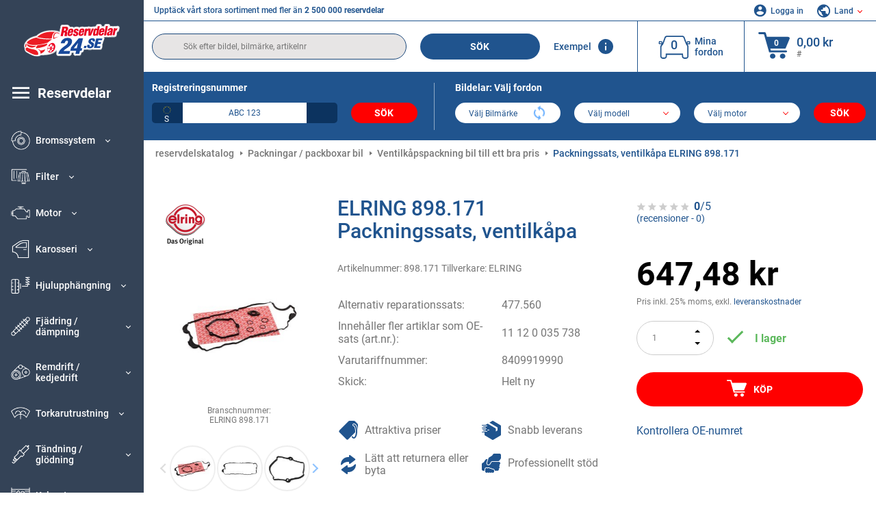

--- FILE ---
content_type: text/html; charset=UTF-8
request_url: https://www.reservdelar24.se/elring-7897263.html
body_size: 14231
content:
<!DOCTYPE html>
<html lang="se">
<head><script>(function(w,i,g){w[g]=w[g]||[];if(typeof w[g].push=='function')w[g].push(i)})
(window,'GTM-P8MXXBT','google_tags_first_party');</script><script>(function(w,d,s,l){w[l]=w[l]||[];(function(){w[l].push(arguments);})('set', 'developer_id.dYzg1YT', true);
		w[l].push({'gtm.start':new Date().getTime(),event:'gtm.js'});var f=d.getElementsByTagName(s)[0],
		j=d.createElement(s);j.async=true;j.src='/securegtm/';
		f.parentNode.insertBefore(j,f);
		})(window,document,'script','dataLayer');</script>
    <meta charset="utf-8">
    <meta name="viewport" content="width=device-width, initial-scale=1.0">
    <meta name="csrf-token" content="S1864u4qDlFZEzOKfKug0AIhyhkG2EKe0OISIxzL">
    <link rel="dns-prefetch" href="https://cdn.autoteiledirekt.de/">
    <link rel="dns-prefetch" href="https://scdn.autoteiledirekt.de/">
    <link rel="dns-prefetch" href="https://ajax.googleapis.com">
    <link rel="dns-prefetch" href="https://connect.facebook.net">
    <link rel="shortcut icon" type="image/x-icon" href="/favicon.ico">
    <meta name="robots" content="index, follow">
    <link rel="alternate" hreflang="de" href="https://www.autoteiledirekt.de/elring-7897263.html">
    <link rel="alternate" hreflang="fr-FR" href="https://www.piecesauto.fr/elring-7897263.html">
    <link rel="alternate" hreflang="en-GB" href="https://www.onlinecarparts.co.uk/elring-7897263.html">
    <link rel="alternate" hreflang="es-ES" href="https://www.recambioscoche.es/elring-7897263.html">
    <link rel="alternate" hreflang="it-IT" href="https://www.tuttoautoricambi.it/elring-7897263.html">
    <link rel="alternate" hreflang="de-AT" href="https://www.teile-direkt.at/elring-7897263.html">
    <link rel="alternate" hreflang="de-CH" href="https://www.teile-direkt.ch/elring-7897263.html">
    <link rel="alternate" hreflang="pt-PT" href="https://www.pecasauto24.pt/elring-7897263.html">
    <link rel="alternate" hreflang="nl" href="https://www.besteonderdelen.nl/elring-7897263.html">
    <link rel="alternate" hreflang="da-DK" href="https://www.autodeleshop.dk/elring-7897263.html">
    <link rel="alternate" hreflang="no-NO" href="https://www.reservedeler24.co.no/elring-7897263.html">
    <link rel="alternate" hreflang="fi-FI" href="https://www.topautoosat.fi/elring-7897263.html">
    <link rel="alternate" hreflang="sv-SE" href="https://www.reservdelar24.se/elring-7897263.html">
    <link rel="alternate" hreflang="sk-SK" href="https://www.autodielyonline24.sk/elring-7897263.html">
    <link rel="alternate" hreflang="nl-BE" href="https://www.autoonderdelen24.be/elring-7897263.html">
    <link rel="alternate" hreflang="et-EE" href="https://www.autovaruosadonline.ee/elring-7897263.html">
    <link rel="alternate" hreflang="lv-LV" href="https://www.rezervesdalas24.lv/elring-7897263.html">
    <link rel="alternate" hreflang="fr-LU" href="https://www.piecesauto24.lu/elring-7897263.html">
    <link rel="alternate" hreflang="pl-PL" href="https://www.autoczescionline24.pl/elring-7897263.html">
    <link rel="alternate" hreflang="el-GR" href="https://www.antallaktikaexartimata.gr/elring-7897263.html">
    <link rel="alternate" hreflang="hu-HU" href="https://www.autoalkatreszek24.hu/elring-7897263.html">
        <link rel="canonical" href="https://www.reservdelar24.se/elring-7897263.html">
        
    <meta name="format-detection" content="telephone=no">
    <meta http-equiv="x-ua-compatible" content="ie=edge">
    <title>898.171 ELRING Packningssats, ventilkåpa | Beställ nu!</title>
    <meta name="description" content="24/7 ⏰ online ⏩ ⏩ Köp ELRING 898.171 Packningssats, ventilkåpa till låga priser – originalkvalitet ➡️ Passar till bland annat BMW"/>
    <meta name="keywords" content=""/>

    <link href="/assets/6feb4b/css/vendor.css?id=2dd8eb5c7272ff3bb356d374396d55c3" media="screen" rel="stylesheet" type="text/css">
    <link href="/assets/6feb4b/css/app.css?id=fd883e848d77c2bf85ca055196b4c415" media="screen" rel="stylesheet" type="text/css">

    
    <!-- a.1 -->

            <!-- a.2 -->
<script data-safe-params>
  window.safeParams = {};

  (function () {
    window.safeParams = {
      getUrlParams: function () {
        const currentParams = new URLSearchParams(window.location.search);
        const relevantParams = new URLSearchParams();
        const parametersList = ["siteid","source","wgu","wgexpiry","fbclid","gclid","wbraid","gbraid","braid","msclkid","utm_source","utm_medium","utm_campaign","utm_term","utm_content"];

        for (const [key, value] of currentParams) {
          if (parametersList.includes(key)) {
            relevantParams.append(key, value);
          }
        }

        return relevantParams;
      },
      getTrackingParams: function getTrackingParams (url, params) {
        if (!params.toString()) {
          return url;
        }

        const targetUrl = new URL(url, window.location.origin);
        for (const [key, value] of params) {
          if (!targetUrl.searchParams.has(key)) {
            targetUrl.searchParams.set(key, value);
          }
        }
        return targetUrl.toString();
      },
      isInternalLink: function (url) {
        try {
          const targetUrl = new URL(url, window.location.origin);
          if (targetUrl.protocol.match(/^(mailto|tel|javascript):/i)) {
            return false;
          }
          return targetUrl.origin === window.location.origin;
        } catch (e) {
          return false;
        }
      },
    };

    function initParamsManager () {
      const savedParams = window.safeParams.getUrlParams();

      if (!savedParams.toString()) {
        console.log('no params to save');
        return;
      }

      function processNewLinks (mutations) {
        mutations.forEach(mutation => {
          mutation.addedNodes.forEach(node => {
            if (node.nodeType === Node.ELEMENT_NODE) {
              node.querySelectorAll('a, [data-link]').forEach(element => {
                const url = element.tagName === 'A' ? element.href : element.dataset.link;

                if (window.safeParams.isInternalLink(url)) {
                  const processedUrl = window.safeParams.getTrackingParams(url, savedParams);

                  if (element.tagName === 'A') {
                    element.href = processedUrl;
                  } else {
                    element.dataset.link = processedUrl;
                  }
                }
              });
            }
          });
        });
      }

      const observer = new MutationObserver(processNewLinks);
      observer.observe(document.body, {
        childList: true,
        subtree: true,
      });

      document.querySelectorAll('a, [data-link]').forEach(element => {
        const url = element.tagName === 'A' ? element.href : element.dataset.link;

        if (window.safeParams.isInternalLink(url)) {
          const processedUrl = window.safeParams.getTrackingParams(url, savedParams);

          if (element.tagName === 'A') {
            element.href = processedUrl;
          } else {
            element.dataset.link = processedUrl;
          }
        }
      });
    }

    document.addEventListener('setTermsCookiesChoose', function (e) {
      if (e.detail?.allAnalyticsCookies !== 'denied' || e.detail?.allMarketingCookies !== 'denied') {
        initParamsManager();
      }
    });
  })();
</script>

</head>
<body>
<!-- a.3 -->
<div style="display:none" data-session-start></div>

<!-- Google Tag Manager (noscript) -->
<noscript>
    <iframe src="https://www.googletagmanager.com/ns.html?id=GTM-P8MXXBT"
            height="0" width="0" style="display:none;visibility:hidden"></iframe>
</noscript>
<!-- End Google Tag Manager (noscript) -->
<div id="app"             data-user-id="" data-cart-id="" data-ubi="bskidAFJPQJuhOsrb6SKnbz6t4nWGQAgePa5HSf1GJVsA" data-cart-count="" data-maker-id="" data-model-id="" data-car-id="" data-404-page="" data-route-name="" data-ab-test-type data-ab-test-group data-ab-test-keys data-ab-test-values
    >
    <div class="container-fluid">
        <div class="row">
                            <div class="d-lg-block col-xl-2 order-1" data-main-menu-wraper>
    <div class="main-menu" data-main-menu>
        <a class="main-menu__close" href="#">
            <svg class="base-svg " role="img">
                <use xlink:href="/assets/6feb4b/svg/icon-sprite-bw.svg#sprite-close-popup-bw-"></use>
            </svg>
        </a>
        <div class="main-menu__box">
            <div class="main-menu__logo">
                <a href="https://www.reservdelar24.se/">
                    <img src="/assets/6feb4b/images/svg/logo/logo_se.svg" alt="Reservdelar24.se - bildelar nätaffär" title="reservdelar24.se bildelar">
                </a>
            </div>
            <div class="main-menu__mobile-head">
            <div class="main-menu__mobile-login">
            <svg class="base-svg " role="img">
                <use xlink:href="/assets/6feb4b/svg/icon-sprite-color.svg#sprite-login-color-"></use>
            </svg>
            <span class="main-menu__mobile-head-link login js-mobile-login" data-login-show>
                Logga in            </span>
            <span class="main-menu__mobile-head-link registration js-mobile-reg" data-register>
                Ny kund?            </span>
        </div>
        <div class="main-menu__mobile-garage">
        <svg class="base-svg " role="img">
            <use xlink:href="/assets/6feb4b/svg/icon-sprite-color.svg#sprite-garage-color-"></use>
        </svg>
        <a class="main-menu__mobile-head-link" data-show-menu-garage href="#">Mina fordon</a>
    </div>
    <div class="main-menu__mobile-lang">
        <svg class="base-svg " role="img">
            <use xlink:href="/assets/6feb4b/svg/icon-sprite-color.svg#sprite-lang-color-"></use>
        </svg>
        <span data-show-menu-lang class="main-menu__mobile-head-link js-mobile-lang">Land</span>
    </div>
</div>
<div class="popup popup--lang" data-popup data-menu-lang>
    <div class="popup__head">
        <div class="popup__head-back" data-popup-close>Tillbaka</div>
        <div class="popup__head-title">Land</div>
    </div>
    <div class="popup__content" data-content></div>
</div>

<div class="popup popup--account" data-popup data-menu-garage>
    <div class="popup__head">
        <div class="popup__head-back" data-popup-close>Tillbaka</div>
        <div class="popup__head-title">Mina fordon</div>
    </div>
    <div class="popup__content" data-content data-garage-tooltip-container></div>
</div>
            <nav>
                <ul class="main-menu__navigation" data-catalog-type="2">
        <li class="main-menu__nav-title main-menu__nav-title--tablet" data-show-full-tablet-menu>
        <span class="main-menu__nav-title-link">
            <svg class="base-svg " role="img">
                <use xlink:href="/assets/6feb4b/svg/icon-sprite-color.svg#sprite-burger-icon-color-"></use>
            </svg>
        </span>
    </li>
    <li class="main-menu__nav-title" data-top-sidebar-link="">
        <a href="https://www.reservdelar24.se/bildelar.html" class="main-menu__nav-title-link">
            <svg class="base-svg " role="img">
                <use xlink:href="/assets/6feb4b/svg/icon-sprite-color.svg#sprite-burger-icon-color-"></use>
            </svg>
            <span>Reservdelar</span>
        </a>    </li>
                    <li>
            <div class="main-menu__cat main-menu__cat--catalog" data-show-full-tablet-menu>
                <span class="main-menu__cat-parent"
                      data-menu-cat-parent="2"
                      data-car-id="0">
                    <div class="icon">
                        <img class="lazyload"
                             src="https://scdn.autoteiledirekt.de/catalog/categories/sidebar/2.png"
                             data-srcset="https://scdn.autoteiledirekt.de/catalog/categories/sidebar/2.png"
                             srcset="https://www.reservdelar24.se/lazyload.php?width=28&amp;height=28"
                             alt="Bromssystem"/>
                    </div>
                    <span class="text">Bromssystem</span>
                </span>
                            </div>
        </li>
                            <li>
            <div class="main-menu__cat main-menu__cat--catalog" data-show-full-tablet-menu>
                <span class="main-menu__cat-parent"
                      data-menu-cat-parent="9"
                      data-car-id="0">
                    <div class="icon">
                        <img class="lazyload"
                             src="https://scdn.autoteiledirekt.de/catalog/categories/sidebar/9.png"
                             data-srcset="https://scdn.autoteiledirekt.de/catalog/categories/sidebar/9.png"
                             srcset="https://www.reservdelar24.se/lazyload.php?width=28&amp;height=28"
                             alt="Filter"/>
                    </div>
                    <span class="text">Filter</span>
                </span>
                            </div>
        </li>
                            <li>
            <div class="main-menu__cat main-menu__cat--catalog" data-show-full-tablet-menu>
                <span class="main-menu__cat-parent"
                      data-menu-cat-parent="1"
                      data-car-id="0">
                    <div class="icon">
                        <img class="lazyload"
                             src="https://scdn.autoteiledirekt.de/catalog/categories/sidebar/1.png"
                             data-srcset="https://scdn.autoteiledirekt.de/catalog/categories/sidebar/1.png"
                             srcset="https://www.reservdelar24.se/lazyload.php?width=28&amp;height=28"
                             alt="Motor"/>
                    </div>
                    <span class="text">Motor</span>
                </span>
                            </div>
        </li>
                            <li>
            <div class="main-menu__cat main-menu__cat--catalog" data-show-full-tablet-menu>
                <span class="main-menu__cat-parent"
                      data-menu-cat-parent="3"
                      data-car-id="0">
                    <div class="icon">
                        <img class="lazyload"
                             src="https://scdn.autoteiledirekt.de/catalog/categories/sidebar/3.png"
                             data-srcset="https://scdn.autoteiledirekt.de/catalog/categories/sidebar/3.png"
                             srcset="https://www.reservdelar24.se/lazyload.php?width=28&amp;height=28"
                             alt="Karosseri"/>
                    </div>
                    <span class="text">Karosseri</span>
                </span>
                            </div>
        </li>
                            <li>
            <div class="main-menu__cat main-menu__cat--catalog" data-show-full-tablet-menu>
                <span class="main-menu__cat-parent"
                      data-menu-cat-parent="10"
                      data-car-id="0">
                    <div class="icon">
                        <img class="lazyload"
                             src="https://scdn.autoteiledirekt.de/catalog/categories/sidebar/10.png"
                             data-srcset="https://scdn.autoteiledirekt.de/catalog/categories/sidebar/10.png"
                             srcset="https://www.reservdelar24.se/lazyload.php?width=28&amp;height=28"
                             alt="Hjulupphängning"/>
                    </div>
                    <span class="text">Hjulupphängning</span>
                </span>
                            </div>
        </li>
                            <li>
            <div class="main-menu__cat main-menu__cat--catalog" data-show-full-tablet-menu>
                <span class="main-menu__cat-parent"
                      data-menu-cat-parent="74"
                      data-car-id="0">
                    <div class="icon">
                        <img class="lazyload"
                             src="https://scdn.autoteiledirekt.de/catalog/categories/sidebar/74.png"
                             data-srcset="https://scdn.autoteiledirekt.de/catalog/categories/sidebar/74.png"
                             srcset="https://www.reservdelar24.se/lazyload.php?width=28&amp;height=28"
                             alt="Fjädring / dämpning"/>
                    </div>
                    <span class="text">Fjädring / dämpning</span>
                </span>
                            </div>
        </li>
                            <li>
            <div class="main-menu__cat main-menu__cat--catalog" data-show-full-tablet-menu>
                <span class="main-menu__cat-parent"
                      data-menu-cat-parent="77"
                      data-car-id="0">
                    <div class="icon">
                        <img class="lazyload"
                             src="https://scdn.autoteiledirekt.de/catalog/categories/sidebar/77.png"
                             data-srcset="https://scdn.autoteiledirekt.de/catalog/categories/sidebar/77.png"
                             srcset="https://www.reservdelar24.se/lazyload.php?width=28&amp;height=28"
                             alt="Remdrift / kedjedrift"/>
                    </div>
                    <span class="text">Remdrift / kedjedrift</span>
                </span>
                            </div>
        </li>
                            <li>
            <div class="main-menu__cat main-menu__cat--catalog" data-show-full-tablet-menu>
                <span class="main-menu__cat-parent"
                      data-menu-cat-parent="8"
                      data-car-id="0">
                    <div class="icon">
                        <img class="lazyload"
                             src="https://scdn.autoteiledirekt.de/catalog/categories/sidebar/8.png"
                             data-srcset="https://scdn.autoteiledirekt.de/catalog/categories/sidebar/8.png"
                             srcset="https://www.reservdelar24.se/lazyload.php?width=28&amp;height=28"
                             alt="Torkarutrustning"/>
                    </div>
                    <span class="text">Torkarutrustning</span>
                </span>
                            </div>
        </li>
                            <li>
            <div class="main-menu__cat main-menu__cat--catalog" data-show-full-tablet-menu>
                <span class="main-menu__cat-parent"
                      data-menu-cat-parent="7"
                      data-car-id="0">
                    <div class="icon">
                        <img class="lazyload"
                             src="https://scdn.autoteiledirekt.de/catalog/categories/sidebar/7.png"
                             data-srcset="https://scdn.autoteiledirekt.de/catalog/categories/sidebar/7.png"
                             srcset="https://www.reservdelar24.se/lazyload.php?width=28&amp;height=28"
                             alt="Tändning / glödning"/>
                    </div>
                    <span class="text">Tändning / glödning</span>
                </span>
                            </div>
        </li>
                            <li>
            <div class="main-menu__cat main-menu__cat--catalog" data-show-full-tablet-menu>
                <span class="main-menu__cat-parent"
                      data-menu-cat-parent="401"
                      data-car-id="0">
                    <div class="icon">
                        <img class="lazyload"
                             src="https://scdn.autoteiledirekt.de/catalog/categories/sidebar/401.png"
                             data-srcset="https://scdn.autoteiledirekt.de/catalog/categories/sidebar/401.png"
                             srcset="https://www.reservdelar24.se/lazyload.php?width=28&amp;height=28"
                             alt="Kylsystem"/>
                    </div>
                    <span class="text">Kylsystem</span>
                </span>
                            </div>
        </li>
                            <li>
            <div class="main-menu__cat main-menu__cat--catalog" data-show-full-tablet-menu>
                <span class="main-menu__cat-parent"
                      data-menu-cat-parent="4"
                      data-car-id="0">
                    <div class="icon">
                        <img class="lazyload"
                             src="https://scdn.autoteiledirekt.de/catalog/categories/sidebar/4.png"
                             data-srcset="https://scdn.autoteiledirekt.de/catalog/categories/sidebar/4.png"
                             srcset="https://www.reservdelar24.se/lazyload.php?width=28&amp;height=28"
                             alt="Avgassystem"/>
                    </div>
                    <span class="text">Avgassystem</span>
                </span>
                            </div>
        </li>
                            <li>
            <div class="main-menu__cat main-menu__cat--catalog" data-show-full-tablet-menu>
                <span class="main-menu__cat-parent"
                      data-menu-cat-parent="11"
                      data-car-id="0">
                    <div class="icon">
                        <img class="lazyload"
                             src="https://scdn.autoteiledirekt.de/catalog/categories/sidebar/11.png"
                             data-srcset="https://scdn.autoteiledirekt.de/catalog/categories/sidebar/11.png"
                             srcset="https://www.reservdelar24.se/lazyload.php?width=28&amp;height=28"
                             alt="Styrning"/>
                    </div>
                    <span class="text">Styrning</span>
                </span>
                            </div>
        </li>
                            <li>
            <div class="main-menu__cat main-menu__cat--catalog" data-show-full-tablet-menu>
                <span class="main-menu__cat-parent"
                      data-menu-cat-parent="75"
                      data-car-id="0">
                    <div class="icon">
                        <img class="lazyload"
                             src="https://scdn.autoteiledirekt.de/catalog/categories/sidebar/75.png"
                             data-srcset="https://scdn.autoteiledirekt.de/catalog/categories/sidebar/75.png"
                             srcset="https://www.reservdelar24.se/lazyload.php?width=28&amp;height=28"
                             alt="Comfort / inredning"/>
                    </div>
                    <span class="text">Comfort / inredning</span>
                </span>
                            </div>
        </li>
                            <li>
            <div class="main-menu__cat main-menu__cat--catalog" data-show-full-tablet-menu>
                <span class="main-menu__cat-parent"
                      data-menu-cat-parent="402"
                      data-car-id="0">
                    <div class="icon">
                        <img class="lazyload"
                             src="https://scdn.autoteiledirekt.de/catalog/categories/sidebar/402.png"
                             data-srcset="https://scdn.autoteiledirekt.de/catalog/categories/sidebar/402.png"
                             srcset="https://www.reservdelar24.se/lazyload.php?width=28&amp;height=28"
                             alt="Kraftöverföring"/>
                    </div>
                    <span class="text">Kraftöverföring</span>
                </span>
                            </div>
        </li>
                            <li>
            <div class="main-menu__cat main-menu__cat--catalog" data-show-full-tablet-menu>
                <span class="main-menu__cat-parent"
                      data-menu-cat-parent="58"
                      data-car-id="0">
                    <div class="icon">
                        <img class="lazyload"
                             src="https://scdn.autoteiledirekt.de/catalog/categories/sidebar/58.png"
                             data-srcset="https://scdn.autoteiledirekt.de/catalog/categories/sidebar/58.png"
                             srcset="https://www.reservdelar24.se/lazyload.php?width=28&amp;height=28"
                             alt="Koppling"/>
                    </div>
                    <span class="text">Koppling</span>
                </span>
                            </div>
        </li>
                            <li>
            <div class="main-menu__cat main-menu__cat--catalog" data-show-full-tablet-menu>
                <span class="main-menu__cat-parent"
                      data-menu-cat-parent="403"
                      data-car-id="0">
                    <div class="icon">
                        <img class="lazyload"
                             src="https://scdn.autoteiledirekt.de/catalog/categories/sidebar/403.png"
                             data-srcset="https://scdn.autoteiledirekt.de/catalog/categories/sidebar/403.png"
                             srcset="https://www.reservdelar24.se/lazyload.php?width=28&amp;height=28"
                             alt="Sensoren"/>
                    </div>
                    <span class="text">Sensoren</span>
                </span>
                            </div>
        </li>
                            <li>
            <div class="main-menu__cat main-menu__cat--catalog" data-show-full-tablet-menu>
                <span class="main-menu__cat-parent"
                      data-menu-cat-parent="404"
                      data-car-id="0">
                    <div class="icon">
                        <img class="lazyload"
                             src="https://scdn.autoteiledirekt.de/catalog/categories/sidebar/404.png"
                             data-srcset="https://scdn.autoteiledirekt.de/catalog/categories/sidebar/404.png"
                             srcset="https://www.reservdelar24.se/lazyload.php?width=28&amp;height=28"
                             alt="Packningar / packboxar"/>
                    </div>
                    <span class="text">Packningar / packboxar</span>
                </span>
                            </div>
        </li>
                            <li>
            <div class="main-menu__cat main-menu__cat--catalog" data-show-full-tablet-menu>
                <span class="main-menu__cat-parent"
                      data-menu-cat-parent="76"
                      data-car-id="0">
                    <div class="icon">
                        <img class="lazyload"
                             src="https://scdn.autoteiledirekt.de/catalog/categories/sidebar/76.png"
                             data-srcset="https://scdn.autoteiledirekt.de/catalog/categories/sidebar/76.png"
                             srcset="https://www.reservdelar24.se/lazyload.php?width=28&amp;height=28"
                             alt="Bränslesystem"/>
                    </div>
                    <span class="text">Bränslesystem</span>
                </span>
                            </div>
        </li>
                            <li>
            <div class="main-menu__cat main-menu__cat--catalog" data-show-full-tablet-menu>
                <span class="main-menu__cat-parent"
                      data-menu-cat-parent="405"
                      data-car-id="0">
                    <div class="icon">
                        <img class="lazyload"
                             src="https://scdn.autoteiledirekt.de/catalog/categories/sidebar/405.png"
                             data-srcset="https://scdn.autoteiledirekt.de/catalog/categories/sidebar/405.png"
                             srcset="https://www.reservdelar24.se/lazyload.php?width=28&amp;height=28"
                             alt="Växellåda"/>
                    </div>
                    <span class="text">Växellåda</span>
                </span>
                            </div>
        </li>
                            <li>
            <div class="main-menu__cat main-menu__cat--catalog" data-show-full-tablet-menu>
                <span class="main-menu__cat-parent"
                      data-menu-cat-parent="6"
                      data-car-id="0">
                    <div class="icon">
                        <img class="lazyload"
                             src="https://scdn.autoteiledirekt.de/catalog/categories/sidebar/6.png"
                             data-srcset="https://scdn.autoteiledirekt.de/catalog/categories/sidebar/6.png"
                             srcset="https://www.reservdelar24.se/lazyload.php?width=28&amp;height=28"
                             alt="Elsystem"/>
                    </div>
                    <span class="text">Elsystem</span>
                </span>
                            </div>
        </li>
                            <li>
            <div class="main-menu__cat main-menu__cat--catalog" data-show-full-tablet-menu>
                <span class="main-menu__cat-parent"
                      data-menu-cat-parent="78"
                      data-car-id="0">
                    <div class="icon">
                        <img class="lazyload"
                             src="https://scdn.autoteiledirekt.de/catalog/categories/sidebar/78.png"
                             data-srcset="https://scdn.autoteiledirekt.de/catalog/categories/sidebar/78.png"
                             srcset="https://www.reservdelar24.se/lazyload.php?width=28&amp;height=28"
                             alt="Slangar / rör"/>
                    </div>
                    <span class="text">Slangar / rör</span>
                </span>
                            </div>
        </li>
                            <li>
            <div class="main-menu__cat main-menu__cat--catalog" data-show-full-tablet-menu>
                <span class="main-menu__cat-parent"
                      data-menu-cat-parent="67"
                      data-car-id="0">
                    <div class="icon">
                        <img class="lazyload"
                             src="https://scdn.autoteiledirekt.de/catalog/categories/sidebar/67.png"
                             data-srcset="https://scdn.autoteiledirekt.de/catalog/categories/sidebar/67.png"
                             srcset="https://www.reservdelar24.se/lazyload.php?width=28&amp;height=28"
                             alt="Luftkonditionering"/>
                    </div>
                    <span class="text">Luftkonditionering</span>
                </span>
                            </div>
        </li>
                            <li>
            <div class="main-menu__cat main-menu__cat--catalog" data-show-full-tablet-menu>
                <span class="main-menu__cat-parent"
                      data-menu-cat-parent="5"
                      data-car-id="0">
                    <div class="icon">
                        <img class="lazyload"
                             src="https://scdn.autoteiledirekt.de/catalog/categories/sidebar/5.png"
                             data-srcset="https://scdn.autoteiledirekt.de/catalog/categories/sidebar/5.png"
                             srcset="https://www.reservdelar24.se/lazyload.php?width=28&amp;height=28"
                             alt="Värme / ventilation"/>
                    </div>
                    <span class="text">Värme / ventilation</span>
                </span>
                            </div>
        </li>
                            <li>
            <div class="main-menu__cat main-menu__cat--catalog" data-show-full-tablet-menu>
                <span class="main-menu__cat-parent"
                      data-menu-cat-parent="407"
                      data-car-id="0">
                    <div class="icon">
                        <img class="lazyload"
                             src="https://scdn.autoteiledirekt.de/catalog/categories/sidebar/407.png"
                             data-srcset="https://scdn.autoteiledirekt.de/catalog/categories/sidebar/407.png"
                             srcset="https://www.reservdelar24.se/lazyload.php?width=28&amp;height=28"
                             alt="Remskivor / kugghjulen"/>
                    </div>
                    <span class="text">Remskivor / kugghjulen</span>
                </span>
                            </div>
        </li>
                            <li>
            <div class="main-menu__cat main-menu__cat--catalog" data-show-full-tablet-menu>
                <span class="main-menu__cat-parent"
                      data-menu-cat-parent="408"
                      data-car-id="0">
                    <div class="icon">
                        <img class="lazyload"
                             src="https://scdn.autoteiledirekt.de/catalog/categories/sidebar/408.png"
                             data-srcset="https://scdn.autoteiledirekt.de/catalog/categories/sidebar/408.png"
                             srcset="https://www.reservdelar24.se/lazyload.php?width=28&amp;height=28"
                             alt="Glödlampor"/>
                    </div>
                    <span class="text">Glödlampor</span>
                </span>
                            </div>
        </li>
                            <li>
            <div class="main-menu__cat main-menu__cat--catalog" data-show-full-tablet-menu>
                <span class="main-menu__cat-parent"
                      data-menu-cat-parent="406"
                      data-car-id="0">
                    <div class="icon">
                        <img class="lazyload"
                             src="https://scdn.autoteiledirekt.de/catalog/categories/sidebar/406.png"
                             data-srcset="https://scdn.autoteiledirekt.de/catalog/categories/sidebar/406.png"
                             srcset="https://www.reservdelar24.se/lazyload.php?width=28&amp;height=28"
                             alt="Reläer"/>
                    </div>
                    <span class="text">Reläer</span>
                </span>
                            </div>
        </li>
                            <li>
            <div class="main-menu__cat main-menu__cat--catalog" data-show-full-tablet-menu>
                <span class="main-menu__cat-parent"
                      data-menu-cat-parent="530"
                      data-car-id="0">
                    <div class="icon">
                        <img class="lazyload"
                             src="https://scdn.autoteiledirekt.de/catalog/categories/sidebar/530.png"
                             data-srcset="https://scdn.autoteiledirekt.de/catalog/categories/sidebar/530.png"
                             srcset="https://www.reservdelar24.se/lazyload.php?width=28&amp;height=28"
                             alt="Tuning"/>
                    </div>
                    <span class="text">Tuning</span>
                </span>
                            </div>
        </li>
                            <li>
            <div class="main-menu__cat main-menu__cat--catalog" data-show-full-tablet-menu>
                <span class="main-menu__cat-parent"
                      data-menu-cat-parent="537"
                      data-car-id="0">
                    <div class="icon">
                        <img class="lazyload"
                             src="https://scdn.autoteiledirekt.de/catalog/categories/sidebar/537.png"
                             data-srcset="https://scdn.autoteiledirekt.de/catalog/categories/sidebar/537.png"
                             srcset="https://www.reservdelar24.se/lazyload.php?width=28&amp;height=28"
                             alt="Dörrar"/>
                    </div>
                    <span class="text">Dörrar</span>
                </span>
                            </div>
        </li>
                            <li>
            <div class="main-menu__cat main-menu__cat--catalog" data-show-full-tablet-menu>
                <span class="main-menu__cat-parent"
                      data-menu-cat-parent="724"
                      data-car-id="0">
                    <div class="icon">
                        <img class="lazyload"
                             src="https://scdn.autoteiledirekt.de/catalog/categories/sidebar/724.png"
                             data-srcset="https://scdn.autoteiledirekt.de/catalog/categories/sidebar/724.png"
                             srcset="https://www.reservdelar24.se/lazyload.php?width=28&amp;height=28"
                             alt="Reparationssatser"/>
                    </div>
                    <span class="text">Reparationssatser</span>
                </span>
                            </div>
        </li>
            </ul>
                <ul class="main-menu__navigation mt-4">
            <li>
            <a href="https://www.reservdelar24.se/bildelar/motorolja.html"                    class="main-menu__cat link" data-id="269">
                <div class="icon" data-show-full-tablet-menu>
                    <img class="lazyload"
                         src="/assets/6feb4b/images/svg/directions/269.png"
                         data-srcset="/assets/6feb4b/images/svg/directions/269.png"
                         srcset="https://www.reservdelar24.se/lazyload.php?width=28&amp;height=28"
                         alt="">
                </div>
                <span class="text">Motorolja</span>
            </a>        </li>
            <li>
            <a href="https://www.reservdelar24.se/bildelar/batteri.html"                    class="main-menu__cat link" data-id="250">
                <div class="icon" data-show-full-tablet-menu>
                    <img class="lazyload"
                         src="/assets/6feb4b/images/svg/directions/250.png"
                         data-srcset="/assets/6feb4b/images/svg/directions/250.png"
                         srcset="https://www.reservdelar24.se/lazyload.php?width=28&amp;height=28"
                         alt="Startbatteri">
                </div>
                <span class="text">Bilbatteri</span>
            </a>        </li>
            <li>
            <a href="https://www.reservdelar24.se/biltillbehor.html"                    class="main-menu__cat link" data-id="33000">
                <div class="icon" data-show-full-tablet-menu>
                    <img class="lazyload"
                         src="/assets/6feb4b/images/svg/directions/33000.png"
                         data-srcset="/assets/6feb4b/images/svg/directions/33000.png"
                         srcset="https://www.reservdelar24.se/lazyload.php?width=28&amp;height=28"
                         alt="">
                </div>
                <span class="text">Biltillbehör</span>
            </a>        </li>
            <li>
            <a href="https://www.reservdelar24.se/bilvardsprodukter.html"                    class="main-menu__cat link" data-id="30000">
                <div class="icon" data-show-full-tablet-menu>
                    <img class="lazyload"
                         src="/assets/6feb4b/images/svg/directions/30000.png"
                         data-srcset="/assets/6feb4b/images/svg/directions/30000.png"
                         srcset="https://www.reservdelar24.se/lazyload.php?width=28&amp;height=28"
                         alt="">
                </div>
                <span class="text">Bilvård</span>
            </a>        </li>
            <li>
            <a href="https://www.reservdelar24.se/verktyg.html"                    class="main-menu__cat link" data-id="36000">
                <div class="icon" data-show-full-tablet-menu>
                    <img class="lazyload"
                         src="/assets/6feb4b/images/svg/directions/36000.png"
                         data-srcset="/assets/6feb4b/images/svg/directions/36000.png"
                         srcset="https://www.reservdelar24.se/lazyload.php?width=28&amp;height=28"
                         alt="">
                </div>
                <span class="text">Verktyg</span>
            </a>        </li>
            <li>
            <a href="https://www.reservdelar24.se/dackonline/bildack.html"                    class="main-menu__cat link" data-id="23208">
                <div class="icon" data-show-full-tablet-menu>
                    <img class="lazyload"
                         src="/assets/6feb4b/images/svg/directions/23208.png"
                         data-srcset="/assets/6feb4b/images/svg/directions/23208.png"
                         srcset="https://www.reservdelar24.se/lazyload.php?width=28&amp;height=28"
                         alt="">
                </div>
                <span class="text">Däck</span>
            </a>        </li>
            <li>
            <a href="https://www.reservdelar24.se/bil-maerke.html"                    class="main-menu__cat link" data-id="makers">
                <div class="icon" data-show-full-tablet-menu>
                    <img class="lazyload"
                         src="/assets/6feb4b/images/svg/menu-icons/menu-icon19-color.svg"
                         data-srcset="/assets/6feb4b/images/svg/menu-icons/menu-icon19-color.svg"
                         srcset="https://www.reservdelar24.se/lazyload.php?width=28&amp;height=28"
                         alt="">
                </div>
                <span class="text">Bilmärken</span>
            </a>        </li>
            <li>
            <a href="https://www.reservdelar24.se/tillverkare.html"                    class="main-menu__cat link" data-id="brands">
                <div class="icon" data-show-full-tablet-menu>
                    <img class="lazyload"
                         src="/assets/6feb4b/images/svg/menu-icons/menu-icon20-color.svg"
                         data-srcset="/assets/6feb4b/images/svg/menu-icons/menu-icon20-color.svg"
                         srcset="https://www.reservdelar24.se/lazyload.php?width=28&amp;height=28"
                         alt="">
                </div>
                <span class="text">Tillverkare</span>
            </a>        </li>
    </ul>
            </nav>

            <ul class="main-menu__links mt-4">
    <li>
        <div class="main-menu__cat main-menu__cat--links" data-show-full-tablet-menu>
            <div class="main-menu__cat-parent" data-menu-cat-links>
                <div class="icon"><img src="/assets/6feb4b/images/html/menu-icon-union@2x.png"></div>
                <span class="text">Reservdelar till din bil</span>
            </div>
            <div class="main-menu__drop-cat" style="display: none">
                <div class="main-menu__drop-head">
                    <span class="back" data-mobile-menu-back data-text="Reservdelar till din bil"></span>
                </div>
                <ul>
                    <li>
                        <a href="https://www.reservdelar24.se/makers-top-parts.html" class="main-menu__drop-link">
                            <span>Hitta de bästa reservdelarna till din bil</span>
                        </a>
                    </li>
                    <li>
                        <a href="https://www.reservdelar24.se/makers-top-models.html" class="main-menu__drop-link">
                            <span>Välja reservdelar till populära bilar</span>
                        </a>
                    </li>
                </ul>
            </div>
        </div>
    </li>
</ul>

            <ul class="main-menu__links d-block d-md-none">
    <li>
        <div class="main-menu__cat main-menu__cat--links" data-menu-stat-links>
            <div class="main-menu__cat-parent">
                <div class="icon">
                    <img src="/assets/6feb4b/images/html/menu-icon-info@2x.png" alt="">
                </div>
                <span class="text">Information</span>
            </div>
            <div class="main-menu__drop-cat">
                <div class="main-menu__drop-head">
                </div>
            </div>
        </div>
    </li>
</ul>

            <div class="main-menu__payments mt-3">
                <ul>
    <li><img class="lazyload"
             src="/assets/6feb4b/images/svg/transparent/delivery/DHL_white.svg"
             data-srcset="/assets/6feb4b/images/svg/transparent/delivery/DHL_white.svg"
             srcset="https://www.reservdelar24.se/lazyload.php?width=28&amp;height=28"
             alt="Leverans med DHL: Packningssats, ventilkåpa 898.171 4041248649954"></li>
    <li><img class="lazyload"
             src="/assets/6feb4b/images/svg/transparent/delivery/GLS_white.svg"
             data-srcset="/assets/6feb4b/images/svg/transparent/delivery/GLS_white.svg"
             srcset="https://www.reservdelar24.se/lazyload.php?width=28&amp;height=28"
             alt="Leverans med GLS: Packningssats, ventilkåpa 898171"></li>
            <li><img class="preview lazyload"
                 src="/assets/common/images/svg/payments-white/secure.svg"
                 data-srcset="/assets/common/images/svg/payments-white/secure.svg"
                 srcset="https://www.reservdelar24.se/lazyload.php?width=28&amp;height=28"
                 alt="COMODO – pålitligt dataskydd när du handlar: ELRING 898.171">
        </li>
            <li><img class="preview lazyload"
                 src="/assets/common/images/svg/payments-white/paypal.svg"
                 data-srcset="/assets/common/images/svg/payments-white/paypal.svg"
                 srcset="https://www.reservdelar24.se/lazyload.php?width=28&amp;height=28"
                 alt="Betalning med PayPal: Ventilkåpspackningssats ELRING 898171">
        </li>
            <li><img class="preview lazyload"
                 src="/assets/common/images/svg/payments-white/visa-color.svg"
                 data-srcset="/assets/common/images/svg/payments-white/visa-color.svg"
                 srcset="https://www.reservdelar24.se/lazyload.php?width=28&amp;height=28"
                 alt="Betalning med Visa: Packningssats till ventilkåpa ELRING 898.171">
        </li>
            <li><img class="preview lazyload"
                 src="/assets/common/images/svg/payments-white/mastercard-color.svg"
                 data-srcset="/assets/common/images/svg/payments-white/mastercard-color.svg"
                 srcset="https://www.reservdelar24.se/lazyload.php?width=28&amp;height=28"
                 alt="Betalning med Mastercard: Packningssats, ventilkåpa ELRING 898.171">
        </li>
            <li><img class="preview lazyload"
                 src="/assets/common/images/svg/payments-white/klarna.svg"
                 data-srcset="/assets/common/images/svg/payments-white/klarna.svg"
                 srcset="https://www.reservdelar24.se/lazyload.php?width=28&amp;height=28"
                 alt="Betalning med Klarna: Ventilkåpspackningssats ELRING 898.171">
        </li>
            <li><img class="preview lazyload"
                 src="/assets/common/images/svg/payments-white/se/hypovereinsbank.svg"
                 data-srcset="/assets/common/images/svg/payments-white/se/hypovereinsbank.svg"
                 srcset="https://www.reservdelar24.se/lazyload.php?width=28&amp;height=28"
                 alt="Betalning med Banköverföring: Packningssats till ventilkåpa ELRING 898.171">
        </li>
    </ul>
            </div>
            <div class="main-menu__partner mt-1">
                <span data-link="https://www.tecalliance.net/de/copyright-note/" data-target="_blank">
                    <svg class="base-svg " role="img">
                        <use xlink:href="/assets/6feb4b/svg/icon-sprite-bw.svg#sprite-tec-alliance-bw-"></use>
                    </svg>
                </span>
            </div>
        </div>
    </div>

</div>
                        <div class="col col-md-12 col-xl-10 pl-0 order-2 content-page">
                <div data-covid-block></div>
                                <header><div class="headline">
    <div class="row">
        <div class="col-md-6"><span class="headline__slogan">Upptäck vårt stora sortiment med fler än <b>2 500 000 reservdelar</b></span></div>
        <div class="col-md-6 ml-auto d-flex justify-content-end">
            <div class="headline__auth">
            <div class="headline__login js-login-popup">
            <svg class="base-svg " role="img">
                <use xlink:href="/assets/6feb4b/svg/icon-sprite-color.svg#sprite-login-color-"></use>
            </svg>
            <span>Logga in</span>
        </div>
    </div>

            <div class="headline__lang" data-tooltip-hover data-header-lang data-button-project-present>
    <svg class="base-svg " role="img">
        <use xlink:href="/assets/6feb4b/svg/icon-sprite-color.svg#sprite-lang-color-"></use>
    </svg>
    <span>Land</span>

    <div class="language-tooltip" data-excluded-page="">

    
</div>
</div>
        </div>
    </div>
</div>
<div class="header-middle" data-header-content>
    <div class="row">
        <div class="col-1 d-md-none header-mobile__burger" data-burger-mobile>
            <svg class="base-svg " role="img">
                <use xlink:href="/assets/6feb4b/svg/icon-sprite-bw.svg#sprite-burger-icon-bw-"></use>
            </svg>
        </div>
        <div class="header-mobile__logo-col">
            <a class="header-mobile__logo" href="https://www.reservdelar24.se/">
                <img src="/assets/6feb4b/images/svg/logo/logo_se.svg" alt="Reservdelar24.se - bildelar nätaffär">
            </a>
        </div>
        <div class="col-md-8 header-middle__search-wrap">
    <div class="header-middle__search">
        <div class="header-middle__input">
            <svg class="base-svg" role="img">
                <use xlink:href="/assets/6feb4b/svg/icon-sprite-color.svg#sprite-search-icon-color-"></use>
            </svg>
            <form class="autocomplete" method="get" action="https://www.reservdelar24.se/suche.html" data-autocomplete-form>
                <input value=""  aria-label="search" type="text" name="keyword" placeholder="Sök efter bildel, bilmärke, artikelnr"
                       data-search-autocomplete-input autocomplete="off" />
            </form>
        </div>
        <div class="header-middle__btn">
            <a class="header-middle__btn-link" href="#" data-search-submit-button>Sök</a>
        </div>

        <div class="header-middle__info" data-tooltip-click data-example-tooltip-dropdown>
    <div class="header-middle__info-text">
        <span>Exempel</span>
        <svg class="base-svg " role="img">
            <use xlink:href="/assets/6feb4b/svg/icon-sprite-color.svg#sprite-info-color-"></use>
        </svg>
    </div>
</div>
    </div>
</div>
        <div class="d-none d-md-block col-md-2">
    <div class="header-middle__garage" data-tooltip-click data-header-garage>
        <div class="count" data-count="0">
            <svg role="img" class="base-svg">
                <use xlink:href="/assets/6feb4b/svg/icon-sprite-color.svg#sprite-garage-color-"></use>
            </svg>
        </div>
        <div class="text">
            Mina fordon            <div class="icon" data-garage-show-car-selector data-loading>+</div>
        </div>
        <div data-garage-tooltip-container></div>
    </div>
</div>
        <div class="col-2 col-sm-3 col-md-2 ml-auto" data-header-cart>
    <div class="header-middle__cart" data-header-cart-middle data-tooltip-hover>
        <div class="cart-info-wrapper" data-link="https://www.reservdelar24.se/basket.html">
    <div class="cart-icon">
        <svg class="base-svg" role="img">
            <use xlink:href="/assets/6feb4b/svg/icon-sprite-bw.svg#sprite-cart-icon-bw-"></use>
        </svg>
        <span class="count" data-cart-count-products>0</span>
    </div>
    <div class="cart-price">
        <div class="cart-order-price">0,00 kr</div>
        <div class="cart-order-numb">#</div>
    </div>
</div>
            </div>
</div>
    </div>
</div>
</header>
                <main class="product-page" id="main" role="main" data-product-page data-generic-id=979>
                                            <div class="header-select header-select--left "
     data-popup-select
     data-car-search-selector
     data-car-search-type="base">
    <a href="#" class="close">
        <svg role="img" class="base-svg ">
            <use xlink:href="/assets/6feb4b/svg/icon-sprite-bw.svg#sprite-close-popup-bw-"></use>
        </svg>
    </a>
        <div class="row">
        <div class=" col-lg-5 col-xxl-4 ">
            <div class="header-select__number" data-selector-number>
    <form onsubmit="return false;">
        <div class="title">
            <span>Registreringsnummer</span>
        </div>

        <div class="header-select__number-wrap">
            <div class="input-wrapper" data-country="s" data-selector-number-kba1 data-form-row>
    <span class="flag">
        <svg role="img" class="base-svg ">
          <use xlink:href="/assets/6feb4b/svg/icon-sprite-color.svg#sprite-euro-flag-color-"></use>
        </svg>
    </span>
    <input type="text" name="kba[]" id="kba1" placeholder="ABC 123" maxlength="12"
            value=""
        >
    <span class="error-tooltip">
        <svg role="img" class="base-svg ">
            <use xlink:href="/assets/6feb4b/svg/icon-sprite-bw.svg#sprite-warning-bw-"></use>
        </svg>
        <span data-error-message></span>
    </span>
</div>

    <input name="brandAlias" type="hidden" value="elring">
    <input name="articleId" type="hidden" value="7897263">

            <a href="#" class="button" data-selector-number-button>Sök</a>
        </div>
    </form>
</div>
        </div>
        <div class=" col-lg-7 col-xxl-8 mb-3 mb-lg-0 ">
            <div class="header-select__choosse" data-selector>
    <span class="title">Bildelar: Välj fordon</span>
    <form onsubmit="return false;">
        <div class="header-select__choosse-wrap">

            <div class="selector" data-selector-maker data-form-row>
    <svg class="base-svg circle-arrow" role="img">
        <use xlink:href="/assets/6feb4b/svg/icon-sprite-bw.svg#sprite-circle-arrow-bw-"></use>
    </svg>
    <select name="makerId" aria-label="maker">
        <option value="-1">Välj Bilmärke</option>
    </select>
    <span class="error-tooltip">
        <svg role="img" class="base-svg ">
            <use xlink:href="/assets/6feb4b/svg/icon-sprite-bw.svg#sprite-warning-bw-"></use>
        </svg>
        <span data-error-message></span>
    </span>
</div>
<div class="selector" data-selector-model data-form-row>
    <svg class="base-svg circle-arrow" role="img">
        <use xlink:href="/assets/6feb4b/svg/icon-sprite-bw.svg#sprite-circle-arrow-bw-"></use>
    </svg>
    <select name="modelId"  aria-label="model">
        <option value="-1">Välj modell</option>
    </select>
    <span class="error-tooltip">
        <svg role="img" class="base-svg ">
            <use xlink:href="/assets/6feb4b/svg/icon-sprite-bw.svg#sprite-warning-bw-"></use>
        </svg>
        <span data-error-message></span>
    </span>
</div>
<div class="selector" data-selector-car data-form-row>
    <svg class="base-svg circle-arrow" role="img">
        <use xlink:href="/assets/6feb4b/svg/icon-sprite-bw.svg#sprite-circle-arrow-bw-"></use>
    </svg>
    <select name="carId"  aria-label="car">
        <option value="-1">Välj motor</option>
    </select>
    <span class="error-tooltip">
        <svg role="img" class="base-svg ">
            <use xlink:href="/assets/6feb4b/svg/icon-sprite-bw.svg#sprite-warning-bw-"></use>
        </svg>
        <span data-error-message></span>
    </span>
</div>

    <input name="brandAlias" type="hidden" value="elring">
    <input name="articleId" type="hidden" value="7897263">

            <button class="button" type="button" data-selector-button>
                Sök            </button>
        </div>
    </form>
</div>
        </div>
    </div>
</div>
                                                                                        <div class="breadcrumbs">
        <script type="application/ld+json">{
    "@context": "https://schema.org",
    "@type": "BreadcrumbList",
    "itemListElement": [
        {
            "@type": "ListItem",
            "position": 1,
            "item": {
                "@type": "Thing",
                "name": "reservdelskatalog",
                "@id": "https://www.reservdelar24.se/bildelar.html"
            }
        },
        {
            "@type": "ListItem",
            "position": 2,
            "item": {
                "@type": "Thing",
                "name": "Packningar / packboxar bil",
                "@id": "https://www.reservdelar24.se/bildelar/packningar-packboxar-group.html"
            }
        },
        {
            "@type": "ListItem",
            "position": 3,
            "item": {
                "@type": "Thing",
                "name": "Ventilkåpspackning bil till ett bra pris",
                "@id": "https://www.reservdelar24.se/bildelar/ventilkapspackning.html"
            }
        },
        {
            "@type": "ListItem",
            "position": 4,
            "item": {
                "@type": "Thing",
                "name": "Packningssats, ventilkåpa ELRING 898.171"
            }
        }
    ]
}</script>        <ul>
                                                <li>
                        <a href="https://www.reservdelar24.se/bildelar.html" class="breadcrumbs__item">
                            <span>reservdelskatalog</span>
                        </a>                    </li>
                                                                <li>
                        <a href="https://www.reservdelar24.se/bildelar/packningar-packboxar-group.html" class="breadcrumbs__item">
                            <span>Packningar / packboxar bil</span>
                        </a>                    </li>
                                                                <li>
                        <a href="https://www.reservdelar24.se/bildelar/ventilkapspackning.html" class="breadcrumbs__item">
                            <span>Ventilkåpspackning bil till ett bra pris</span>
                        </a>                    </li>
                                                                <li>
                        <span class="breadcrumbs__item defcurrent">Packningssats, ventilkåpa ELRING 898.171</span>
                    </li>
                                    </ul>
    </div>

                                            <div class="product" data-product-item data-article-id="7897263"
         data-generic-article-id="979">
        <div class="product__wrapper">
            <div class="product__head">
                <div class="product__title">
                    <h1 class="product__title-link">
                        ELRING 898.171 Packningssats, ventilkåpa                        <span class="product__subtitle"></span>
                    </h1>
                </div>
                <div class="product__row">
                                                        </div>
                <div class="product__artkl">
                    Artikelnummer: 898.171
                    Tillverkare: ELRING
                </div>
            </div>

            <div class="product__pictures">
                <div class="product__brand">
                                            <a href="https://www.reservdelar24.se/bildelar/ventilkapspackning/elring.html">
                        <img src="https://cdn.autoteiledirekt.de/brands/thumbs/10.png?m=1"
                             alt="ELRING Ventilkåpspackning katalog"
                             title="ELRING Packningssats till ventilkåpa katalog"/>
                        </a>                                    </div>
                <div class="product__image">
                                            <div data-product-main-image class="main-image" data-src="https://cdn.autoteiledirekt.de/thumb?id=7897263&amp;m=1&amp;n=0&amp;lng=se&amp;rev=94077979">
                            <img class="lazyload" src="https://cdn.autoteiledirekt.de/thumb?id=7897263&amp;m=1&amp;n=0&amp;lng=se&amp;rev=94077979"
                                 data-srcset="https://cdn.autoteiledirekt.de/thumb?id=7897263&amp;m=1&amp;n=0&amp;lng=se&amp;rev=94077979 1x" srcset="https://www.reservdelar24.se/lazyload.php?width=300&amp;height=300"
                                 alt="Ventilkåpspackningssats ELRING 898.171 till"
                                 title="Packningssats till ventilkåpa ELRING 898.171"/>
                        </div>
                    
                    
                    <div class="product__image-description">Branschnummer: ELRING 898.171</div>

                </div>

                                    <div class="product__slider">
                        <ul data-product-slider>
                                                            <li>
                                    <div class="product__slider-item" data-thumb-image
                                         data-fancybox="thumb-7897263"
                                         data-src="https://cdn.autoteiledirekt.de/thumb?id=7897263&amp;m=0&amp;n=0&amp;lng=se&amp;rev=94077979">
                                        <img class="lazyload" src="https://cdn.autoteiledirekt.de/thumb?id=7897263&amp;m=2&amp;n=0&amp;lng=se&amp;rev=94077979"
                                             data-srcset="https://cdn.autoteiledirekt.de/thumb?id=7897263&amp;m=2&amp;n=0&amp;lng=se&amp;rev=94077979 1x" srcset="https://www.reservdelar24.se/lazyload.php?width=300&amp;height=300"
                                             alt="Packningssats till ventilkåpa ELRING 898.171"/>
                                    </div>
                                </li>
                                                            <li>
                                    <div class="product__slider-item" data-thumb-image
                                         data-fancybox="thumb-7897263"
                                         data-src="https://cdn.autoteiledirekt.de/thumb?id=7897263&amp;m=0&amp;n=1&amp;lng=se&amp;rev=94077979">
                                        <img class="lazyload" src="https://cdn.autoteiledirekt.de/thumb?id=7897263&amp;m=2&amp;n=1&amp;lng=se&amp;rev=94077979"
                                             data-srcset="https://cdn.autoteiledirekt.de/thumb?id=7897263&amp;m=2&amp;n=1&amp;lng=se&amp;rev=94077979 1x" srcset="https://www.reservdelar24.se/lazyload.php?width=300&amp;height=300"
                                             alt="Packningssats, ventilkåpa ELRING 898.171 produktrecension"/>
                                    </div>
                                </li>
                                                            <li>
                                    <div class="product__slider-item" data-thumb-image
                                         data-fancybox="thumb-7897263"
                                         data-src="https://cdn.autoteiledirekt.de/thumb?id=7897263&amp;m=0&amp;n=2&amp;lng=se&amp;rev=94077979">
                                        <img class="lazyload" src="https://cdn.autoteiledirekt.de/thumb?id=7897263&amp;m=2&amp;n=2&amp;lng=se&amp;rev=94077979"
                                             data-srcset="https://cdn.autoteiledirekt.de/thumb?id=7897263&amp;m=2&amp;n=2&amp;lng=se&amp;rev=94077979 1x" srcset="https://www.reservdelar24.se/lazyload.php?width=300&amp;height=300"
                                             alt="Ventilkåpspackningssats ELRING 898.171 produkttest"/>
                                    </div>
                                </li>
                                                            <li>
                                    <div class="product__slider-item" data-thumb-image
                                         data-fancybox="thumb-7897263"
                                         data-src="https://cdn.autoteiledirekt.de/thumb?id=7897263&amp;m=0&amp;n=3&amp;lng=se&amp;rev=94077979">
                                        <img class="lazyload" src="https://cdn.autoteiledirekt.de/thumb?id=7897263&amp;m=2&amp;n=3&amp;lng=se&amp;rev=94077979"
                                             data-srcset="https://cdn.autoteiledirekt.de/thumb?id=7897263&amp;m=2&amp;n=3&amp;lng=se&amp;rev=94077979 1x" srcset="https://www.reservdelar24.se/lazyload.php?width=300&amp;height=300"
                                             alt="Packningssats till ventilkåpa ELRING 898.171 recension"/>
                                    </div>
                                </li>
                                                            <li>
                                    <div class="product__slider-item" data-thumb-image
                                         data-fancybox="thumb-7897263"
                                         data-src="https://cdn.autoteiledirekt.de/thumb?id=7897263&amp;m=0&amp;n=4&amp;lng=se&amp;rev=94077979">
                                        <img class="lazyload" src="https://cdn.autoteiledirekt.de/thumb?id=7897263&amp;m=2&amp;n=4&amp;lng=se&amp;rev=94077979"
                                             data-srcset="https://cdn.autoteiledirekt.de/thumb?id=7897263&amp;m=2&amp;n=4&amp;lng=se&amp;rev=94077979 1x" srcset="https://www.reservdelar24.se/lazyload.php?width=300&amp;height=300"
                                             alt="Ventilkåpspackningssats ELRING 898.171"/>
                                    </div>
                                </li>
                                                    </ul>
                    </div>
                
                            </div>

            <div class="product__middle d-flex flex-column">

                
                <div class="product__description">
                                            <div class="product__desc active" data-show-list="data-product-accordion">
    <div class="product__desc-title"><span class="toggle"></span>Detaljer</div>
    <div class="product__desc-content" data-product-accordion>
        <div class="product__desc-table "
             data-more="Mer +" data-less="Dölj -" data-product-desc-table>

                            <table class="product__table">
                    <tr class="product__table-row ">
            <td class="product__table-col left">
                Alternativ reparationssats:
                            </td>
            <td class="product__table-col right">
                                    477.560
                            </td>
        </tr>
                <tr class="product__table-row ">
            <td class="product__table-col left">
                Innehåller fler artiklar som OE-sats (art.nr.):
                            </td>
            <td class="product__table-col right">
                                    11 12 0 035 738
                            </td>
        </tr>
                <tr class="product__table-row ">
            <td class="product__table-col left">
                Varutariffnummer:
                            </td>
            <td class="product__table-col right">
                                    8409919990
                            </td>
        </tr>
                <tr class="product__table-row ">
            <td class="product__table-col left">
                Skick:
                            </td>
            <td class="product__table-col right">
                                    Helt ny
                            </td>
        </tr>
                    </table>
            
            
        </div>
    </div>
</div>

                        
                        
                        
                                                                <div class="product__advantages">
    <ul class="product__advantages-list">
        <li class="product__advantages-item" data-tooltip-hover>
            <span class="toggle" data-tooltip-hover-toggle></span>
            <div class="product__advantages-title">
                <img src="/assets/6feb4b/images/svg/product-advantages01.svg" alt="Attraktiva priser: ELRING 898.171 Packningssats, ventilkåpa">
                Attraktiva priser            </div>
            <div class="product__advantages-tooltip">
                <span class="close"></span>
                <p>Handla där du kan fynda! Vi erbjuder:</p><ul>
<li>ett stort utbud av bilprodukter till attraktiva priser</li>
<li>specialerbjudanden</li>
<li>alternativet gratis leverans för beställningar över en viss summa</li></ul>            </div>
        </li>
        <li class="product__advantages-item" data-tooltip-hover>
            <span class="toggle" data-tooltip-hover-toggle></span>
            <div class="product__advantages-title">
                <img src="/assets/6feb4b/images/svg/product-advantages02.svg" alt="Snabb leverans: ELRING 898.171 Packningssats, ventilkåpa">
                Snabb leverans            </div>
            <div class="product__advantages-tooltip">
                <span class="close"></span>
                <p>Är det bråttom att reparera bilen? Få de delar du behöver snabbt. För detaljerad information, se vår leveranspolicy.</p>            </div>
        </li>
        <li class="product__advantages-item" data-tooltip-hover>
            <span class="toggle" data-tooltip-hover-toggle></span>
            <div class="product__advantages-title">
                <img src="/assets/6feb4b/images/svg/product-advantages03.svg" alt="Lätt att returnera eller byta: Packningssats, ventilkåpa ELRING 898.171">
                Lätt att returnera eller byta            </div>
            <div class="product__advantages-tooltip">
                <span class="close"></span>
                <p>Du kan enkelt byta ut produkten mot en annan, eller returnera den inom standardreturtiden och få pengarna tillbaka. Klicka på <a rel="nofollow" target="_blank" href="https://www.reservdelar24.se/annullera-bestallningar.html" title="den här länken">den här länken</a> för att få veta mer om våra regler och villkor för returer och byten. Du har också möjlighet att förlänga den normala returtiden från 14 till 100 dagar med alternativet Trygg beställning.</p>            </div>
        </li>
        <li class="product__advantages-item" data-tooltip-hover>
            <span class="toggle" data-tooltip-hover-toggle></span>
            <div class="product__advantages-title">
                <img src="/assets/6feb4b/images/svg/product-advantages04.svg" alt="Professionellt stöd: Packningssats, ventilkåpa ELRING 898.171">
                Professionellt stöd            </div>
            <div class="product__advantages-tooltip">
                <span class="close"></span>
                <p>Har du frågor om en produkt eller en beställning? Du hittar svaren <a rel="nofollow" target="_blank" href="https://www.reservdelar24.se/villkor-och-bestammelser.html" title="här">här</a> eller så kan du kontakta kundtjänsten på det sätt som passar dig bäst.</p>            </div>
        </li>
    </ul>
</div>
                </div>
            </div>

            <div class="product__info">
                <div class="product__discount">
                    <div class="product__info-rating">
                        <div class="product-rating">
                            <div class="product-rating__stars">
                                <div class="product-rating__stars-empty"  data-move-to-review-block >
                                </div>
                                <div class="product-rating__stars-filled" style="width: 0%;"
                                ></div>
                            </div>
                            <div class="product-rating__text"><span class="count">0</span>/5</div>
                        </div>
                        <div class="product__info-rating-text">(recensioner - 0)</div>
                    </div>
                    
                                    </div>

                
                
                <div class="product__price">
    <div class="product__new-price">647,48 kr</div>
    </div>

                
                
                <div class="product__delivery">Pris inkl. 25% moms, exkl. <a href="https://www.reservdelar24.se/frakt.html" target="_blank">leveranskostnader</a></div>

                <div class="product__count-wrap">
                    <div class="product__count"
                         data-product-qty="7897263"
                         data-step="1"
                         data-min="1">
                        <a class="up arrow" href="#" data-button-plus></a>
                        <input class="amount" readonly="readonly" value="1" type="text">
                        <a class="down arrow" href="#" data-button-minus></a>
                    </div>

                    <div class="product__status instock">
                        I lager
                    </div>
                </div>

                                    <div class="product__buy-button">
                        <a href="#" class="buy-button"
                           data-cart-button-add="7897263"
                           data-popup-show="data-popup-add-to-cart"
                            data-brand-no="10" data-generic-id="979" data-generic-name="Packningssats, ventilkåpa" data-price="647.48" data-original-price="" data-article-no="898.171" data-currency="EUR" data-promotion-id="0" data-rrp-price="0" data-rrp-id="" data-category-id="291" data-parent-category-id="404" 
                            
                        >
                            <svg class="base-svg preloader-icon" role="img">
                                <use xlink:href="/assets/6feb4b/svg/icon-sprite-bw.svg#sprite-circle-arrow-bw-"></use>
                            </svg>
                            <div class="icon">
                                <svg class="base-svg" role="img">
                                    <use xlink:href="/assets/6feb4b/svg/icon-sprite-bw.svg#sprite-cart-icon-bw-"></use>
                                </svg>
                            </div>
                            <div class="text">Köp</div>
                        </a>
                    </div>
                
                
                                                    <div class="oem-legal" data-tooltip-click data-popup-oem-warning-load>
    <p class="oem-legal__link">Kontrollera OE-numret</p>
</div>
                
                            </div>
        </div>
    </div>

    <div data-load-related-products-slider
     data-article-id="7897263"
     data-generic-id="979">
</div>

            <div class="seo-block" data-seo-block>
            <h2 class="title"></h2>
            <div class="seo-block__content">
                <h2>Packningssats, ventilkåpa ELRING 898.171 kompatibel/kompatibla med följande populära bilar</h2>
<div class="summary-table-box">
 <table class="summary-table">
 <tbody>
 <tr>
 <td class="first-column">Bilmodeller</td>
 <td>BMW E90; BMW E91; BMW E87; BMW X3 E83; BMW E92; BMW X1 E84; BMW E81; BMW E93; BMW Z4 e85; BMW E82; BMW E88</td>
 </tr>
 <tr>
 <td class="first-column">Motorer</td>
 <td>318i; 320 i; 320i; 318 i; 120i; 118 i; xDrive 20 i; 2.0i; sDrive18i; 120 i</td>
 </tr>
 <tr>
 <td class="first-column">Motoreffekt (hästkrafter)</td>
 <td>129-156 hk</td>
 </tr>
 <tr>
 <td class="first-column">Effekt (kilowatt)</td>
 <td>95-115 kW</td>
 </tr>
 <tr>
 <td class="first-column">Tillverkningsår</td>
 <td>2004-2015</td>
 </tr>
 <tr>
 <td class="first-column">Tillverkarens artikelnummer</td>
 <td>898.171</td>
 </tr>
 <tr>
 <td class="first-column">OEM artikelnummer</td>
 <td>11 12 0 035 738, 11 12 8 655 413</td>
 </tr>
 </tbody>
 </table>
</div>

<style>
 .summary-table-box {
 display: block;
 width: 100%;
 overflow-x: auto;
 }

 .summary-table {
 width: 100%;
 border-collapse: collapse;
 margin: 20px 0;
 }

 .summary-table td {
 padding: 8px;
 border: 1px solid #ccc;
 text-align: center;
 }
 .summary-table .first-column {
 font-weight: normal;
 width: 30%;
 }

.summary-table td:nth-child(2) {
 width: 70%;
 }
</style>                <div class="seo-block__more" data-seo-block-btn
                     data-more-text="Mer" data-less-text="Dölj"></div>
            </div>
        </div>
    
    
    <div class="product-info-blocks">
        <div class="row align-items-end">
                            <div class="product-oem col-12 col-md-6 mb-0 mb-sm-3 mb-md-0 mt-0 mt-sm-3 mt-lg-5"
                     data-show-list="data-product-accordion">
                    <div class="product-oem__title"><span class="toggle"></span>OE-Koder</div>
                    <div class="product-oem__subtitle">Gå vidare till jämförelse av OEM-nummer</div>
                    <div class="product-oem__content" data-product-accordion>
                        <div class="product-oem__list" data-oem-list>
                            <ul>
            <li>
                            <a href="https://www.reservdelar24.se/oenumber/11120035738.html" class="product-oem__link">
                    BMW — 11 12 0 035 738                </a>
                    </li>
            <li>
                            <a href="https://www.reservdelar24.se/oenumber/11128655413.html" class="product-oem__link">
                    BMW — 11 12 8 655 413                </a>
                    </li>
    </ul>
                        </div>
                    </div>
                </div>
                                        <div class="compatibility col-12 col-md-6 mb-0 mb-sm-3 mb-md-0 mt-0 mt-sm-3 mt-lg-5"
                     data-show-list="data-product-accordion">
                    <div class="compatibility__title"><span class="toggle"></span>Lämpliga fordon</div>
                    <div class="compatibility__content" data-product-accordion>
                        
                        <div class="compatibility__maker-list" data-ajax-related-models-position>
            <div class="compatibility__maker">
            <div class="compatibility__maker-title"
                 data-toggle-vehicles
                 data-target="maker-16"
                 data-maker-id="16"
                 data-article-id="7897263"
                 data-toggle-maker>
                BMW
            </div>
        </div>
    </div>
                    </div>
                </div>
            
            
            
                            <div class="product-analogs col-12 col-md-6 mb-0 mb-sm-3 mb-md-0 mt-0 mt-sm-3 mt-lg-5"
                     data-show-list="data-product-accordion">
                    <div class="product-analogs__title"><span class="toggle"></span>TecDoc motsvarande</div>
                    <div class="product-analogs__content" data-product-accordion>
                        <div class="product-analogs__wrapper">
                            <ul>
            <li>
            <span class="product-analogs__name">AJUSA:</span>
            56044800
        </li>
            <li>
            <span class="product-analogs__name">BGA:</span>
            RK2331
        </li>
            <li>
            <span class="product-analogs__name">ELWIS ROYAL:</span>
            9115455
        </li>
            <li>
            <span class="product-analogs__name">FEBI BILSTEIN:</span>
            38908
        </li>
            <li>
            <span class="product-analogs__name">GLASER:</span>
            V38116-00
        </li>
            <li>
            <span class="product-analogs__name">PAYEN:</span>
            HM5368
        </li>
            <li>
            <span class="product-analogs__name">SWAG:</span>
            20 93 8908
        </li>
            <li>
            <span class="product-analogs__name">TOPRAN:</span>
            501 671
        </li>
            <li>
            <span class="product-analogs__name">TRUCKTEC AUTOMOTIVE:</span>
            08.10.188
        </li>
            <li>
            <span class="product-analogs__name">VICTOR REINZ:</span>
            15-39287-01
        </li>
    </ul>
                        </div>
                    </div>
                </div>
                    </div>
    </div>

    
    <div class="product-info-blocks">
    <div class="row">
        <div class="feedback col-12 col-md-6 mb-0 mb-sm-3 mb-md-0" data-show-list="data-product-accordion">
            <div class="feedback__title"><span class="toggle"></span>Frågor, kommentarer om Packningssats, ventilkåpa 898.171?</div>
            <div class="feedback__content" data-product-accordion data-faq-form-block
                 data-article-no="898.171">
                <p class="text">Vi besvarar dina frågor om produkten! Vi förklarar allt du kan undra om våra reservdelar. <span>reservdelar24.se</span> Reservdelssupport!</p>

                
                <div class="feedback__form-title">Kontaktformulär</div>
            </div>
        </div>
        <div class="feedback feedback--reviews col-12 col-md-6 mb-0 mb-sm-3 mb-md-0"
             data-review-form-block-wrap
             data-show-list="data-product-accordion">
            <div class="feedback__title"><span class="toggle"></span>ELRING 898171: Produktbetyg och recensioner</div>
            <div class="feedback__content" data-product-accordion data-review-form-block
                 data-brand-no="10">
                <p class="text">Dela dina tankar och erfarenheter med andra användare</p>
            </div>
        </div>
    </div>
</div>
    
            <div class="title-car title-car--tborder">
            <h3 class="title-car__name"><span class="text">Våra kunder tittade också på</span></h3>
        </div>
        <div class="listing-grid"
     data-top-products
     >
    <div class="listing-grid__slider" data-listing-grid-slider>
                    <div class="listing-grid-item">
                <div class="listing-grid-item__wrap" data-item-hover>
                    <div class="listing-grid-item__info">
                        <div class="listing-grid-item__info-title">
                            <img src="/assets/6feb4b/images/svg/info-color.svg"
                                 alt="HM5370"/>
                            <span>Produktinfo</span>
                        </div>
                        <div class="listing-grid-item__info-list">
                            <ul>
                                                            </ul>
                        </div>
                        <div
                            class="listing-grid-item__info-stock  instock ">
                            I lager
                        </div>
                        <div class="listing-grid-item__info-more"
                             data-product-details="7878588"
                                                          data-link="https://www.reservdelar24.se/payen-7878588.html">Detaljer</div>
                    </div>
                    <div class="listing-grid-item__discount">
                                            </div>
                    <a href="https://www.reservdelar24.se/payen-7878588.html#packningssats-ventilkapa" class="listing-grid-item__image ">
                        <img
                            class="lazyload"
                            data-srcset="https://cdn.autoteiledirekt.de/thumb?id=7878588&amp;m=1&amp;n=0&amp;lng=se&amp;rev=94077979"
                            srcset="https://www.reservdelar24.se/lazyload.php?width=300&amp;height=300"
                            src="https://cdn.autoteiledirekt.de/thumb?id=7878588&amp;m=0&amp;n=0&amp;lng=se&amp;rev=94077979"
                            data-product-link
                            alt="PAYEN HM5370 Packningssats, ventilkåpa"
                            title="PAYEN HM5370 Packningssats, ventilkåpa"
                        >
                    </a>                    <div class="listing-grid-item__head" data-listing-grid-head>
                        <a href="https://www.reservdelar24.se/payen-7878588.html" class="listing-grid-item__title">
                            Packningssats, ventilkåpa PAYEN HM5370                        </a>                        <div class="listing-grid-item__artikle">
                                                            Artikelnummer: HM5370
                                                    </div>
                    </div>

                    
                    
                    <div class="listing-grid-item__cost">
                        <div class="listing-grid-item__price">227,61 kr</div>
                                            </div>

                    
                    <div class="listing-grid-item__price-item-or-kit">
                                            </div>

                    <div class="listing-grid-item__tax">Pris inkl. 25% moms, exkl. <a href="https://www.reservdelar24.se/frakt.html" target="_blank">leveranskostnader</a></div>
                </div>

                
                                    <div class="listing-grid-item__buy">
                        <button class="button"
                           data-cart-button-add="7878588"
                           data-cart-button-add-top-products
                                                       data-brand-no="113" data-generic-id="979" data-generic-name="Packningssats, ventilkåpa" data-price="227.61" data-original-price="" data-article-no="HM5370" data-currency="EUR" data-promotion-id="0" data-rrp-price="0" data-rrp-id="" data-category-id="291" data-parent-category-id="404" 
                            
                        >
                            <svg class="base-svg preloader-icon" role="img">
                                <use xlink:href="/assets/6feb4b/svg/icon-sprite-bw.svg#sprite-circle-arrow-bw-"></use>
                            </svg>
                        </button>
                        <span data-product-qty="7878588">
                            <input type="hidden" value="1"/>
                        </span>
                    </div>
                            </div>
                    <div class="listing-grid-item">
                <div class="listing-grid-item__wrap" data-item-hover>
                    <div class="listing-grid-item__info">
                        <div class="listing-grid-item__info-title">
                            <img src="/assets/6feb4b/images/svg/info-color.svg"
                                 alt="HM5371"/>
                            <span>Produktinfo</span>
                        </div>
                        <div class="listing-grid-item__info-list">
                            <ul>
                                                            </ul>
                        </div>
                        <div
                            class="listing-grid-item__info-stock  instock ">
                            I lager
                        </div>
                        <div class="listing-grid-item__info-more"
                             data-product-details="7878589"
                                                          data-link="https://www.reservdelar24.se/payen-7878589.html">Detaljer</div>
                    </div>
                    <div class="listing-grid-item__discount">
                                            </div>
                    <a href="https://www.reservdelar24.se/payen-7878589.html#packningssats-ventilkapa" class="listing-grid-item__image ">
                        <img
                            class="lazyload"
                            data-srcset="https://cdn.autoteiledirekt.de/thumb?id=7878589&amp;m=1&amp;n=0&amp;lng=se&amp;rev=94077979"
                            srcset="https://www.reservdelar24.se/lazyload.php?width=300&amp;height=300"
                            src="https://cdn.autoteiledirekt.de/thumb?id=7878589&amp;m=0&amp;n=0&amp;lng=se&amp;rev=94077979"
                            data-product-link
                            alt="PAYEN HM5371 Packningssats, ventilkåpa"
                            title="PAYEN HM5371 Packningssats, ventilkåpa"
                        >
                    </a>                    <div class="listing-grid-item__head" data-listing-grid-head>
                        <a href="https://www.reservdelar24.se/payen-7878589.html" class="listing-grid-item__title">
                            Packningssats, ventilkåpa PAYEN HM5371                        </a>                        <div class="listing-grid-item__artikle">
                                                            Artikelnummer: HM5371
                                                    </div>
                    </div>

                    
                    
                    <div class="listing-grid-item__cost">
                        <div class="listing-grid-item__price">212,24 kr</div>
                                            </div>

                    
                    <div class="listing-grid-item__price-item-or-kit">
                                            </div>

                    <div class="listing-grid-item__tax">Pris inkl. 25% moms, exkl. <a href="https://www.reservdelar24.se/frakt.html" target="_blank">leveranskostnader</a></div>
                </div>

                
                                    <div class="listing-grid-item__buy">
                        <button class="button"
                           data-cart-button-add="7878589"
                           data-cart-button-add-top-products
                                                       data-brand-no="113" data-generic-id="979" data-generic-name="Packningssats, ventilkåpa" data-price="212.24" data-original-price="" data-article-no="HM5371" data-currency="EUR" data-promotion-id="0" data-rrp-price="0" data-rrp-id="" data-category-id="291" data-parent-category-id="404" 
                            
                        >
                            <svg class="base-svg preloader-icon" role="img">
                                <use xlink:href="/assets/6feb4b/svg/icon-sprite-bw.svg#sprite-circle-arrow-bw-"></use>
                            </svg>
                        </button>
                        <span data-product-qty="7878589">
                            <input type="hidden" value="1"/>
                        </span>
                    </div>
                            </div>
                    <div class="listing-grid-item">
                <div class="listing-grid-item__wrap" data-item-hover>
                    <div class="listing-grid-item__info">
                        <div class="listing-grid-item__info-title">
                            <img src="/assets/6feb4b/images/svg/info-color.svg"
                                 alt="001.563"/>
                            <span>Produktinfo</span>
                        </div>
                        <div class="listing-grid-item__info-list">
                            <ul>
                                <li >
            <span class="left">
                Ventilkåpsmaterial:
                            </span>
            <span class="right">plast</span>
        </li>
                <li >
            <span class="left">
                Varutariffnummer:
                            </span>
            <span class="right">8409919990</span>
        </li>
                <li >
            <span class="left">
                Skick:
                            </span>
            <span class="right">Helt ny</span>
        </li>
                                </ul>
                        </div>
                        <div
                            class="listing-grid-item__info-stock  instock ">
                            I lager
                        </div>
                        <div class="listing-grid-item__info-more"
                             data-product-details="7885687"
                                                          data-link="https://www.reservdelar24.se/elring-7885687.html">Detaljer</div>
                    </div>
                    <div class="listing-grid-item__discount">
                                            </div>
                    <a href="https://www.reservdelar24.se/elring-7885687.html#packningssats-ventilkapa" class="listing-grid-item__image ">
                        <img
                            class="lazyload"
                            data-srcset="https://cdn.autoteiledirekt.de/thumb?id=7885687&amp;m=1&amp;n=0&amp;lng=se&amp;rev=94077979"
                            srcset="https://www.reservdelar24.se/lazyload.php?width=300&amp;height=300"
                            src="https://cdn.autoteiledirekt.de/thumb?id=7885687&amp;m=0&amp;n=0&amp;lng=se&amp;rev=94077979"
                            data-product-link
                            alt="ELRING 001.563 Packningssats, ventilkåpa"
                            title="ELRING 001.563 Packningssats, ventilkåpa"
                        >
                    </a>                    <div class="listing-grid-item__head" data-listing-grid-head>
                        <a href="https://www.reservdelar24.se/elring-7885687.html" class="listing-grid-item__title">
                            Packningssats, ventilkåpa ELRING 001.563                        </a>                        <div class="listing-grid-item__artikle">
                                                            Artikelnummer: 001.563
                                                    </div>
                    </div>

                    
                    
                    <div class="listing-grid-item__cost">
                        <div class="listing-grid-item__price">363,72 kr</div>
                                            </div>

                    
                    <div class="listing-grid-item__price-item-or-kit">
                                            </div>

                    <div class="listing-grid-item__tax">Pris inkl. 25% moms, exkl. <a href="https://www.reservdelar24.se/frakt.html" target="_blank">leveranskostnader</a></div>
                </div>

                
                                    <div class="listing-grid-item__buy">
                        <button class="button"
                           data-cart-button-add="7885687"
                           data-cart-button-add-top-products
                                                       data-brand-no="10" data-generic-id="979" data-generic-name="Packningssats, ventilkåpa" data-price="363.72" data-original-price="" data-article-no="001.563" data-currency="EUR" data-promotion-id="0" data-rrp-price="0" data-rrp-id="" data-category-id="291" data-parent-category-id="404" 
                            
                        >
                            <svg class="base-svg preloader-icon" role="img">
                                <use xlink:href="/assets/6feb4b/svg/icon-sprite-bw.svg#sprite-circle-arrow-bw-"></use>
                            </svg>
                        </button>
                        <span data-product-qty="7885687">
                            <input type="hidden" value="1"/>
                        </span>
                    </div>
                            </div>
                    <div class="listing-grid-item">
                <div class="listing-grid-item__wrap" data-item-hover>
                    <div class="listing-grid-item__info">
                        <div class="listing-grid-item__info-title">
                            <img src="/assets/6feb4b/images/svg/info-color.svg"
                                 alt="469.070"/>
                            <span>Produktinfo</span>
                        </div>
                        <div class="listing-grid-item__info-list">
                            <ul>
                                <li >
            <span class="left">
                Varutariffnummer:
                            </span>
            <span class="right">8409999990</span>
        </li>
                <li >
            <span class="left">
                Skick:
                            </span>
            <span class="right">Helt ny</span>
        </li>
                                </ul>
                        </div>
                        <div
                            class="listing-grid-item__info-stock  instock ">
                            I lager
                        </div>
                        <div class="listing-grid-item__info-more"
                             data-product-details="7897268"
                                                          data-link="https://www.reservdelar24.se/elring-7897268.html">Detaljer</div>
                    </div>
                    <div class="listing-grid-item__discount">
                                            </div>
                    <a href="https://www.reservdelar24.se/elring-7897268.html#packningssats-ventilkapa" class="listing-grid-item__image ">
                        <img
                            class="lazyload"
                            data-srcset="https://cdn.autoteiledirekt.de/thumb?id=7897268&amp;m=1&amp;n=0&amp;lng=se&amp;rev=94077979"
                            srcset="https://www.reservdelar24.se/lazyload.php?width=300&amp;height=300"
                            src="https://cdn.autoteiledirekt.de/thumb?id=7897268&amp;m=0&amp;n=0&amp;lng=se&amp;rev=94077979"
                            data-product-link
                            alt="ELRING 469.070 Packningssats, ventilkåpa"
                            title="ELRING 469.070 Packningssats, ventilkåpa"
                        >
                    </a>                    <div class="listing-grid-item__head" data-listing-grid-head>
                        <a href="https://www.reservdelar24.se/elring-7897268.html" class="listing-grid-item__title">
                            Packningssats, ventilkåpa ELRING 469.070                        </a>                        <div class="listing-grid-item__artikle">
                                                            Artikelnummer: 469.070
                                                    </div>
                    </div>

                    
                    
                    <div class="listing-grid-item__cost">
                        <div class="listing-grid-item__price">413,72 kr</div>
                                            </div>

                    
                    <div class="listing-grid-item__price-item-or-kit">
                                            </div>

                    <div class="listing-grid-item__tax">Pris inkl. 25% moms, exkl. <a href="https://www.reservdelar24.se/frakt.html" target="_blank">leveranskostnader</a></div>
                </div>

                
                                    <div class="listing-grid-item__buy">
                        <button class="button"
                           data-cart-button-add="7897268"
                           data-cart-button-add-top-products
                                                       data-brand-no="10" data-generic-id="979" data-generic-name="Packningssats, ventilkåpa" data-price="413.72" data-original-price="" data-article-no="469.070" data-currency="EUR" data-promotion-id="0" data-rrp-price="0" data-rrp-id="" data-category-id="291" data-parent-category-id="404" 
                            
                        >
                            <svg class="base-svg preloader-icon" role="img">
                                <use xlink:href="/assets/6feb4b/svg/icon-sprite-bw.svg#sprite-circle-arrow-bw-"></use>
                            </svg>
                        </button>
                        <span data-product-qty="7897268">
                            <input type="hidden" value="1"/>
                        </span>
                    </div>
                            </div>
                    <div class="listing-grid-item">
                <div class="listing-grid-item__wrap" data-item-hover>
                    <div class="listing-grid-item__info">
                        <div class="listing-grid-item__info-title">
                            <img src="/assets/6feb4b/images/svg/info-color.svg"
                                 alt="459.860"/>
                            <span>Produktinfo</span>
                        </div>
                        <div class="listing-grid-item__info-list">
                            <ul>
                                <li >
            <span class="left">
                Varutariffnummer:
                            </span>
            <span class="right">8409999990</span>
        </li>
                <li >
            <span class="left">
                Skick:
                            </span>
            <span class="right">Helt ny</span>
        </li>
                                </ul>
                        </div>
                        <div
                            class="listing-grid-item__info-stock  instock ">
                            I lager
                        </div>
                        <div class="listing-grid-item__info-more"
                             data-product-details="7897275"
                                                          data-link="https://www.reservdelar24.se/elring-7897275.html">Detaljer</div>
                    </div>
                    <div class="listing-grid-item__discount">
                                            </div>
                    <a href="https://www.reservdelar24.se/elring-7897275.html#packningssats-ventilkapa" class="listing-grid-item__image ">
                        <img
                            class="lazyload"
                            data-srcset="https://cdn.autoteiledirekt.de/thumb?id=7897275&amp;m=1&amp;n=0&amp;lng=se&amp;rev=94077979"
                            srcset="https://www.reservdelar24.se/lazyload.php?width=300&amp;height=300"
                            src="https://cdn.autoteiledirekt.de/thumb?id=7897275&amp;m=0&amp;n=0&amp;lng=se&amp;rev=94077979"
                            data-product-link
                            alt="ELRING 459.860 Packningssats, ventilkåpa"
                            title="ELRING 459.860 Packningssats, ventilkåpa"
                        >
                    </a>                    <div class="listing-grid-item__head" data-listing-grid-head>
                        <a href="https://www.reservdelar24.se/elring-7897275.html" class="listing-grid-item__title">
                            Packningssats, ventilkåpa ELRING 459.860                        </a>                        <div class="listing-grid-item__artikle">
                                                            Artikelnummer: 459.860
                                                    </div>
                    </div>

                    
                    
                    <div class="listing-grid-item__cost">
                        <div class="listing-grid-item__price">1033,96 kr</div>
                                            </div>

                    
                    <div class="listing-grid-item__price-item-or-kit">
                                            </div>

                    <div class="listing-grid-item__tax">Pris inkl. 25% moms, exkl. <a href="https://www.reservdelar24.se/frakt.html" target="_blank">leveranskostnader</a></div>
                </div>

                
                                    <div class="listing-grid-item__buy">
                        <button class="button"
                           data-cart-button-add="7897275"
                           data-cart-button-add-top-products
                                                       data-brand-no="10" data-generic-id="979" data-generic-name="Packningssats, ventilkåpa" data-price="1033.96" data-original-price="" data-article-no="459.860" data-currency="EUR" data-promotion-id="0" data-rrp-price="0" data-rrp-id="" data-category-id="291" data-parent-category-id="404" 
                            
                        >
                            <svg class="base-svg preloader-icon" role="img">
                                <use xlink:href="/assets/6feb4b/svg/icon-sprite-bw.svg#sprite-circle-arrow-bw-"></use>
                            </svg>
                        </button>
                        <span data-product-qty="7897275">
                            <input type="hidden" value="1"/>
                        </span>
                    </div>
                            </div>
            </div>
    <div class="slider-navigation" data-navigation>
        <div class="prev"></div>
        <div class="dots"></div>
        <div class="next"></div>
    </div>
</div>
    
    <div class="seo-text">
        <p>ELRING 898.171 Packningssats, ventilkåpa till din bil</p>
    </div>

            <script type="application/ld+json">{
    "@context": "https://schema.org",
    "@type": "Product",
    "name": "ELRING 898.171 Packningssats, ventilkåpa",
    "image": [
        "https://cdn.autoteiledirekt.de/thumb?id=7897263&m=0&n=0&lng=se&rev=94077979",
        "https://cdn.autoteiledirekt.de/thumb?id=7897263&m=0&n=1&lng=se&rev=94077979",
        "https://cdn.autoteiledirekt.de/thumb?id=7897263&m=0&n=2&lng=se&rev=94077979",
        "https://cdn.autoteiledirekt.de/thumb?id=7897263&m=0&n=3&lng=se&rev=94077979",
        "https://cdn.autoteiledirekt.de/thumb?id=7897263&m=0&n=4&lng=se&rev=94077979"
    ],
    "description": "Alternativ reparationssats: 477.560; Innehåller fler artiklar som OE-sats (art.nr.): 11 12 0 035 738; Varutariffnummer: 8409919990",
    "category": "Packningssats, ventilkåpa",
    "mpn": "898.171",
    "sku": "898171",
    "gtin13": "4041248649954",
    "brand": {
        "@type": "Brand",
        "name": "ELRING"
    },
    "offers": {
        "@type": "Offer",
        "url": "https://www.reservdelar24.se/elring-7897263.html",
        "price": 647.48,
        "priceCurrency": "SEK",
        "availability": "https://schema.org/InStock",
        "itemCondition": "https://schema.org/NewCondition",
        "seller": {
            "@type": "Organization",
            "name": "https://www.reservdelar24.se"
        }
    }
}</script>
                    </main>
                <footer class="footer">
                    <div class="footer-middle" data-footer-subscribe-block></div>

<div class="footer-bottom">
    <div class="row">
        <div class="col-12 order-2 order-sm-1" data-footer-stat-links>
            <ul>
                        <li>
                <span data-link="https://www.reservdelar24.se/kontakta-oss.html" class="footer-bottom__link"
                data-information-menu="contact"
                >
                    Kontakta oss
                </span>            </li>
                    <li>
                <span data-link="https://www.reservdelar24.se/villkor-och-bestammelser.html" class="footer-bottom__link"
                data-information-menu="terms"
                >
                    Regler och villkor
                </span>            </li>
                    <li>
                <span data-link="https://www.reservdelar24.se/integritetspolicy.html" class="footer-bottom__link"
                data-information-menu="confidential"
                >
                    Sekretesspolicy
                </span>            </li>
                    <li>
                <span data-link="https://www.reservdelar24.se/vart-foretag.html" class="footer-bottom__link"
                data-information-menu="imprint"
                >
                    Företagsinformation
                </span>            </li>
                    <li>
                <span data-link="https://www.reservdelar24.se/betalning.html" class="footer-bottom__link"
                data-information-menu="payment"
                >
                    Betalning
                </span>            </li>
                    <li>
                <span data-link="https://www.reservdelar24.se/frakt.html" class="footer-bottom__link"
                data-information-menu="delivery"
                >
                    Leverans
                </span>            </li>
                    <li>
                <span data-link="https://www.reservdelar24.se/annullera-bestallningar.html" class="footer-bottom__link"
                data-information-menu="revocation"
                >
                    Ångerrätt
                </span>            </li>
                    <li>
                <span data-link="https://www.reservdelar24.se/stomavgift.html" class="footer-bottom__link"
                data-information-menu="article_change"
                >
                    Stomavgift
                </span>            </li>
                    <li>
                <span data-link="https://www.reservdelar24.se/retur.html" class="footer-bottom__link"
                data-information-menu="returns"
                >
                    Returer och återbetalningar
                </span>            </li>
                    <li>
                <span data-link="https://www.reservdelar24.se/accessibility-statement.html" class="footer-bottom__link"
                data-information-menu="accessibility_statement"
                >
                    Tillgänglighetsutlåtande
                </span>            </li>
                        <li>
            <span data-link="https://www.reservdelar24.se/service/product-safety.html" class="footer-bottom__link">
                Produktsäkerhet            </span>
        </li>
                <li>
            <span
                data-terms-cookies-btn-show-manual
                class="footer__show-term-cookies"
            >
                Cookie-inställningar            </span>
        </li>
    </ul>
            <div class="footer-bottom__copy">
                &copy; 2026
                <div>
                                        898.171 ELRING Packningssats, ventilkåpa | Beställ nu!
                </div>
            </div>
        </div>
    </div>
</div>
                </footer>
            </div>
            <div class="overlay"></div>
            <div class="overlay-mobile"></div>
        </div>
    </div>
    
    
    
    
    <div data-load-related-products-popup></div>

    </div>

<script>
    window.csrfToken = 'S1864u4qDlFZEzOKfKug0AIhyhkG2EKe0OISIxzL';
    window.resourcesRevision = '94077979';
</script>
<script>document['vars'] = {"currency":[],"assets":{"basePath":"\/assets\/6feb4b\/"},"format":{"dec_point":".","thousands_sep":"."},"termsCookies":{"accepted_required":false,"accepted_analytics":false,"accepted_marketing":false,"accepted_facebook":false,"accepted_tiktok":false,"isDisabledPage":false},"isBot":true,"skipLinkText":"","siteSettings":{"project":32,"discountCode":null,"lang":"se","route":"product","currentPage":"product_articleId=7897263","currentPagePriority":["product_brandId=10","product_genericArticleId=979"],"currentUrl":"https:\/\/www.reservdelar24.se\/elring-7897263.html","urlSuffix":".html","hasHeaderCovid":false},"bingPageType":"other","selection":{"makerId":null,"modelId":null,"carId":null},"ga4ViewProduct":"{\"event\":\"view_item\",\"parameters\":{\"shipping_date\":\"2026-01-20T23:00:00.000000Z\",\"car_id\":0,\"route_name\":\"product\"},\"ecommerce\":{\"value\":647.48,\"currency\":\"SEK\",\"items\":[{\"item_id\":\"7897263\",\"item_name\":\"898.171\",\"affiliation\":\"reservdelar24.se\",\"coupon\":\"\",\"discount\":0,\"item_brand\":\"ELRING\",\"item_category\":\"\",\"item_category2\":\"\",\"item_category4\":\"10\",\"item_category5\":\"979\",\"item_list_name\":\"product\",\"item_variant\":485,\"price\":647.48,\"currency\":\"SEK\",\"quantity\":1}]}}","ga4ViewItemList":["{\"event\":\"view_item_list\",\"ecommerce\":{\"item_list_id\":\"product\",\"item_list_name\":\"listing.types.grid\",\"items\":[{\"item_id\":\"7878588\",\"item_name\":\"HM5370\",\"affiliation\":\"reservdelar24.se\",\"coupon\":\"\",\"discount\":0,\"item_brand\":\"PAYEN\",\"item_category\":\"\",\"item_category2\":\"\",\"item_category4\":\"113\",\"item_category5\":\"979\",\"item_list_name\":\"listing.types.grid\",\"item_variant\":485,\"price\":227.61,\"currency\":\"SEK\",\"quantity\":1},{\"item_id\":\"7878589\",\"item_name\":\"HM5371\",\"affiliation\":\"reservdelar24.se\",\"coupon\":\"\",\"discount\":0,\"item_brand\":\"PAYEN\",\"item_category\":\"\",\"item_category2\":\"\",\"item_category4\":\"113\",\"item_category5\":\"979\",\"item_list_name\":\"listing.types.grid\",\"item_variant\":485,\"price\":212.24,\"currency\":\"SEK\",\"quantity\":1},{\"item_id\":\"7885687\",\"item_name\":\"001.563\",\"affiliation\":\"reservdelar24.se\",\"coupon\":\"\",\"discount\":0,\"item_brand\":\"ELRING\",\"item_category\":\"\",\"item_category2\":\"\",\"item_category4\":\"10\",\"item_category5\":\"979\",\"item_list_name\":\"listing.types.grid\",\"item_variant\":485,\"price\":363.72,\"currency\":\"SEK\",\"quantity\":1},{\"item_id\":\"7897268\",\"item_name\":\"469.070\",\"affiliation\":\"reservdelar24.se\",\"coupon\":\"\",\"discount\":0,\"item_brand\":\"ELRING\",\"item_category\":\"\",\"item_category2\":\"\",\"item_category4\":\"10\",\"item_category5\":\"979\",\"item_list_name\":\"listing.types.grid\",\"item_variant\":485,\"price\":413.72,\"currency\":\"SEK\",\"quantity\":1},{\"item_id\":\"7897275\",\"item_name\":\"459.860\",\"affiliation\":\"reservdelar24.se\",\"coupon\":\"\",\"discount\":0,\"item_brand\":\"ELRING\",\"item_category\":\"\",\"item_category2\":\"\",\"item_category4\":\"10\",\"item_category5\":\"979\",\"item_list_name\":\"listing.types.grid\",\"item_variant\":485,\"price\":1033.96,\"currency\":\"SEK\",\"quantity\":1}]}}"],"UserCarCount":0,"defaultErrors":{"number_not_enter":"Ange ett registreringsnummer f\u00f6r att hitta just din bil","invalid_quantity_symbols":"Felaktigt nummer angett","invalid_symbols":"Felaktigt registreringsnummerformat. Endast bokst\u00e4ver och siffror","please_select_car":"S\u00f6k enligt biltillverkare","auto_not_selected":"","model_not_selected":"V\u00e4lj en modell","car_not_selected":"V\u00e4lj en modifikation"},"vinErrors":{"invalid_quantity":"","invalid_symbols":"","repeating_symbols":""},"fbpEventIds":[],"qualtrics":{"language":"sv","confidental":"https:\/\/www.reservdelar24.se\/integritetspolicy.html","source":"web","project_id":32,"route":"product","source_dict_id":"reservdelar24.se","project_name":"reservdelar24.se","country":"SE","skin":"direkt","env":"prod","isAuthorized":false}}</script>
<script src="//www.gstatic.com/firebasejs/7.0.0/firebase-app.js"></script>
<script src="//www.gstatic.com/firebasejs/7.0.0/firebase-auth.js"></script>
<script src="//www.gstatic.com/firebasejs/7.0.0/firebase-messaging.js"></script>
<script src="/assets/common/js/subscribe-push-notifications.js"></script><script src="/assets/6feb4b/js/vendor.js?id=38b0764c13711e163a59530dc0df5c47"></script>
<script src="/assets/6feb4b/js/app.js?id=13d04e429d3f70d04e8e623e8f54634f"></script>
<script>document['vars'] = {"currency":[],"assets":{"basePath":"\/assets\/6feb4b\/"},"format":{"dec_point":".","thousands_sep":"."},"termsCookies":{"accepted_required":false,"accepted_analytics":false,"accepted_marketing":false,"accepted_facebook":false,"accepted_tiktok":false,"isDisabledPage":false},"isBot":true,"skipLinkText":"","siteSettings":{"project":32,"discountCode":null,"lang":"se","route":"product","currentPage":"product_articleId=7897263","currentPagePriority":["product_brandId=10","product_genericArticleId=979"],"currentUrl":"https:\/\/www.reservdelar24.se\/elring-7897263.html","urlSuffix":".html","hasHeaderCovid":false},"bingPageType":"other","selection":{"makerId":null,"modelId":null,"carId":null},"ga4ViewProduct":"{\"event\":\"view_item\",\"parameters\":{\"shipping_date\":\"2026-01-20T23:00:00.000000Z\",\"car_id\":0,\"route_name\":\"product\"},\"ecommerce\":{\"value\":647.48,\"currency\":\"SEK\",\"items\":[{\"item_id\":\"7897263\",\"item_name\":\"898.171\",\"affiliation\":\"reservdelar24.se\",\"coupon\":\"\",\"discount\":0,\"item_brand\":\"ELRING\",\"item_category\":\"\",\"item_category2\":\"\",\"item_category4\":\"10\",\"item_category5\":\"979\",\"item_list_name\":\"product\",\"item_variant\":485,\"price\":647.48,\"currency\":\"SEK\",\"quantity\":1}]}}","ga4ViewItemList":["{\"event\":\"view_item_list\",\"ecommerce\":{\"item_list_id\":\"product\",\"item_list_name\":\"listing.types.grid\",\"items\":[{\"item_id\":\"7878588\",\"item_name\":\"HM5370\",\"affiliation\":\"reservdelar24.se\",\"coupon\":\"\",\"discount\":0,\"item_brand\":\"PAYEN\",\"item_category\":\"\",\"item_category2\":\"\",\"item_category4\":\"113\",\"item_category5\":\"979\",\"item_list_name\":\"listing.types.grid\",\"item_variant\":485,\"price\":227.61,\"currency\":\"SEK\",\"quantity\":1},{\"item_id\":\"7878589\",\"item_name\":\"HM5371\",\"affiliation\":\"reservdelar24.se\",\"coupon\":\"\",\"discount\":0,\"item_brand\":\"PAYEN\",\"item_category\":\"\",\"item_category2\":\"\",\"item_category4\":\"113\",\"item_category5\":\"979\",\"item_list_name\":\"listing.types.grid\",\"item_variant\":485,\"price\":212.24,\"currency\":\"SEK\",\"quantity\":1},{\"item_id\":\"7885687\",\"item_name\":\"001.563\",\"affiliation\":\"reservdelar24.se\",\"coupon\":\"\",\"discount\":0,\"item_brand\":\"ELRING\",\"item_category\":\"\",\"item_category2\":\"\",\"item_category4\":\"10\",\"item_category5\":\"979\",\"item_list_name\":\"listing.types.grid\",\"item_variant\":485,\"price\":363.72,\"currency\":\"SEK\",\"quantity\":1},{\"item_id\":\"7897268\",\"item_name\":\"469.070\",\"affiliation\":\"reservdelar24.se\",\"coupon\":\"\",\"discount\":0,\"item_brand\":\"ELRING\",\"item_category\":\"\",\"item_category2\":\"\",\"item_category4\":\"10\",\"item_category5\":\"979\",\"item_list_name\":\"listing.types.grid\",\"item_variant\":485,\"price\":413.72,\"currency\":\"SEK\",\"quantity\":1},{\"item_id\":\"7897275\",\"item_name\":\"459.860\",\"affiliation\":\"reservdelar24.se\",\"coupon\":\"\",\"discount\":0,\"item_brand\":\"ELRING\",\"item_category\":\"\",\"item_category2\":\"\",\"item_category4\":\"10\",\"item_category5\":\"979\",\"item_list_name\":\"listing.types.grid\",\"item_variant\":485,\"price\":1033.96,\"currency\":\"SEK\",\"quantity\":1}]}}"],"UserCarCount":0,"defaultErrors":{"number_not_enter":"Ange ett registreringsnummer f\u00f6r att hitta just din bil","invalid_quantity_symbols":"Felaktigt nummer angett","invalid_symbols":"Felaktigt registreringsnummerformat. Endast bokst\u00e4ver och siffror","please_select_car":"S\u00f6k enligt biltillverkare","auto_not_selected":"","model_not_selected":"V\u00e4lj en modell","car_not_selected":"V\u00e4lj en modifikation"},"vinErrors":{"invalid_quantity":"","invalid_symbols":"","repeating_symbols":""},"fbpEventIds":[],"qualtrics":{"language":"sv","confidental":"https:\/\/www.reservdelar24.se\/integritetspolicy.html","source":"web","project_id":32,"route":"product","source_dict_id":"reservdelar24.se","project_name":"reservdelar24.se","country":"SE","skin":"direkt","env":"prod","isAuthorized":false}}</script>

<script>
    var ttfb = 0.90186191;
    var ubi = 'bskidAFJPQJuhOsrb6SKnbz6t4nWGQAgePa5HSf1GJVsA';
    !function(t,e){window.sntk=window.sntk||{api:{q:[]}};var n,r=document,a='script',o=encodeURIComponent,e=e||'route_not_found',s=r.getElementsByTagName(a)[0],c=r.createElement(a),i=r.location,l=i.hostname,m=i.hash,u=i.search,h=o(i.pathname+u+m),p=r.cookie.split(';');c.async=!0,c.src='/p/static/kmtx.js?h='+l+'&p='+h+'&c='+Date.now()+'&cs='+function(){for(n=0;n<p.length;n++){var e=p[n].trim().split('=');if(e[0]===t)return e[1]}return null}()+'&r='+o(e),s.parentNode.insertBefore(c,s)}('kmtx_sync','product');
</script>
<!-- a.4 -->


<script>(function(){function c(){var b=a.contentDocument||a.contentWindow.document;if(b){var d=b.createElement('script');d.innerHTML="window.__CF$cv$params={r:'9c136d441c5e554f',t:'MTc2ODk2MzAxNy4wMDAwMDA='};var a=document.createElement('script');a.nonce='';a.src='/cdn-cgi/challenge-platform/scripts/jsd/main.js';document.getElementsByTagName('head')[0].appendChild(a);";b.getElementsByTagName('head')[0].appendChild(d)}}if(document.body){var a=document.createElement('iframe');a.height=1;a.width=1;a.style.position='absolute';a.style.top=0;a.style.left=0;a.style.border='none';a.style.visibility='hidden';document.body.appendChild(a);if('loading'!==document.readyState)c();else if(window.addEventListener)document.addEventListener('DOMContentLoaded',c);else{var e=document.onreadystatechange||function(){};document.onreadystatechange=function(b){e(b);'loading'!==document.readyState&&(document.onreadystatechange=e,c())}}}})();</script></body>
</html>


--- FILE ---
content_type: image/svg+xml
request_url: https://www.reservdelar24.se/assets/6feb4b/images/svg/product-advantages04.svg
body_size: 584
content:
<svg width="32" height="32" viewBox="0 0 32 32" fill="none" xmlns="http://www.w3.org/2000/svg">
<path d="M9.77241 15.4253L11.7775 8.74182C11.9206 8.26454 12.2368 7.8579 12.6641 7.60153L16.6144 5.23139C16.8683 5.07903 17.0852 4.87219 17.2495 4.6258L18.4063 2.8906C18.7772 2.3342 19.4017 2 20.0704 2H28C29.1046 2 30 2.89543 30 4V8.33333C30 8.76607 29.8596 9.18714 29.6 9.53333L27.6 12.2C27.2223 12.7036 26.6295 13 26 13H17.1324C16.4299 13 15.7788 13.3686 15.4174 13.971L13.5826 17.029C13.2212 17.6314 12.5701 18 11.8676 18H11.6881C10.3483 18 9.38744 16.7085 9.77241 15.4253Z" fill="#20548E"/>
<path d="M10.5 23.6771C10.1335 23.2619 9.59735 23 9 23C7.89543 23 7 23.8954 7 25V28C7 29.1046 7.89543 30 9 30C9.59735 30 10.1335 29.7381 10.5 29.3229C10.8665 29.7381 11.4027 30 12 30C12.5973 30 13.1335 29.7381 13.5 29.3229C13.8665 29.7381 14.4027 30 15 30C15.5973 30 16.1335 29.7381 16.5 29.3229C16.8665 29.7381 17.4027 30 18 30C19.1046 30 20 29.1046 20 28V27C20 25.8954 19.1046 25 18 25C17.5883 25 17.2057 25.1244 16.8877 25.3376C16.6143 24.5586 15.8724 24 15 24C14.5883 24 14.2057 24.1244 13.8877 24.3376C13.6143 23.5586 12.8724 23 12 23C11.4027 23 10.8665 23.2619 10.5 23.6771Z" fill="#20548E"/>
<path d="M16.2749 14.4855C16.4556 14.1843 16.7811 14 17.1324 14H27C28.1046 14 29 14.8954 29 16C29 16.8724 28.4414 17.6143 27.6624 17.8877C27.8756 18.2057 28 18.5883 28 19C28 19.5973 27.7381 20.1335 27.3229 20.5C27.7381 20.8665 28 21.4027 28 22C28 22.8724 27.4414 23.6143 26.6624 23.8877C26.8756 24.2057 27 24.5883 27 25C27 26.1046 26.1046 27 25 27H21C21 25.3431 19.6569 24 18 24C17.7614 24 17.5289 24.028 17.3058 24.081C16.7559 23.4208 15.9278 23 15 23C14.7614 23 14.5289 23.028 14.3058 23.081C13.7559 22.4208 12.9278 22 12 22C11.4537 22 10.9411 22.1465 10.5 22.4016C10.0589 22.1465 9.54631 22 9 22C7.34315 22 6 23.3431 6 25V27H4C2.89543 27 2 26.1046 2 25V17.3541C2 16.5363 2.4979 15.8008 3.25722 15.4971L3.9463 15.2215C4.30757 15.077 4.61885 14.8302 4.84198 14.5114L7.40285 10.8531C7.7771 10.3184 8.38868 10 9.04131 10H10.356L8.81458 15.138C8.23713 17.0628 9.67848 19 11.6881 19H11.8676C12.9214 19 13.8979 18.4471 14.4401 17.5435L16.2749 14.4855Z" fill="#20548E"/>
</svg>
